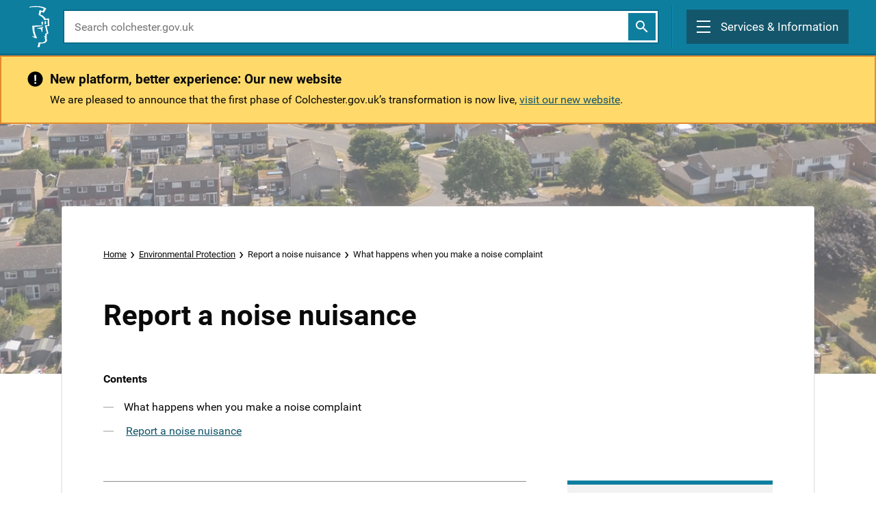

--- FILE ---
content_type: text/html; charset=utf-8
request_url: https://www.colchester.gov.uk/environmental-protection/report-a-noise-nuisance/?id=&page=what--happens--when--you--make--a--noise--complaint
body_size: 24910
content:



<!DOCTYPE html>
<html lang="en-US" data-lang="en-US" crm-lang="en-US" dir="ltr" crm-lcid="1033"
	same-site-mode="None">
<head>
		
		<meta charset="utf-8" /><meta name="viewport" content="width=device-width,&#32;initial-scale=1.0" /><meta http-equiv="X-UA-Compatible" content="IE=edge" />
		<script type="text/javascript" >
				
        </script>
	<title>
	
		Report a noise nuisance
		&nbsp;· Colchester City Council
</title>
		
		<script src="/_portal/7b138792-1090-45b6-9241-8f8d96d8c372/Resources/ResourceManager?lang=en-US"></script>
	
	<script type="text/javascript">
        // Refresh all powerBI Iframes on Login in one Iframe
        window.addEventListener('message', function (event) {
            if (event && event.data && event.data == 'refreshPowerBI') {
                $("iframe.powerbi").each(function () {
                    this.src = this.src;
                });
            }
        });

        // Fix for incorrect viewport width setting in IE 10 on Windows Phone 8.
        if (navigator.userAgent.match(/IEMobile\/10\.0/)) {
            var msViewportStyle = document.createElement("style");
            msViewportStyle.appendChild(document.createTextNode("@-ms-viewport{width:auto!important}"));
            document.getElementsByTagName("head")[0].appendChild(msViewportStyle);
        }
    </script>
		
	
		<script>
!function(f,b,e,v,n,t,s)
{if(f.fbq)return;n=f.fbq=function(){n.callMethod?
n.callMethod.apply(n,arguments):n.queue.push(arguments)};
if(!f._fbq)f._fbq=n;n.push=n;n.loaded=!0;n.version='2.0';
n.queue=[];t=b.createElement(e);t.async=!0;
t.src=v;s=b.getElementsByTagName(e)[0];
s.parentNode.insertBefore(t,s)}(window, document,'script',
'https://connect.facebook.net/en_US/fbevents.js');
fbq('init', '1588113332572020');
fbq('track', 'PageView');
</script>
<noscript></noscript><img height="1" width="1" style="display:none" src="https://www.facebook.com/tr?id=1588113332572020&amp;ev=PageView&amp;noscript=1">
<!-- End Meta Pixel Code -->

<link rel="dns-prefetch" href="https://cbc-live-dotgovresources.azurewebsites.net/">
<link rel="dns-prefetch" href="https://cbc-dev-dotgovresources.azurewebsites.net/">
<link rel="dns-prefetch" href="https://cbccrmdata.blob.core.windows.net/">

<meta name="google-site-verification" content="0_bh327yA-LdhKsagI50xdXAbbnuGF6jxnOrh4CsyTk">
<!-- Twitter Tags -->
<meta name="twitter:site" content="@yourcolchester"> 
<meta name="twitter:title" content="Colchester City Council"> 
<meta name="twitter:image" content="https://cbccrmdata.blob.core.windows.net/noteattachment/CBC-null-preview-image-cbc-sharing-image-min.jpg">
<meta name="twitter:image:width" content="512">
<meta name="twitter:image:height" content="512">
<meta name="twitter:card" content="summary_large_image">
          
<!-- Facebook Tags -->
<meta property="og:image" content="https://cbccrmdata.blob.core.windows.net/noteattachment/CBC-null-preview-image-cbc-sharing-image-min.jpg">
<meta property="og:image:width" content="512">
<meta property="og:image:height" content="512">
<meta property="og:title" content="Colchester City Council">

		<link href="/bootstrap.min.css?1561408399000" rel="stylesheet" />

		<link href="https://content.powerapps.com/resource/powerappsportal/dist/font-awesome.bundle-3d8a58a48f.css" onerror="javascript:&#32;var&#32;target&#32;=&#32;event.target;&#32;var&#32;link&#32;=&#32;document.createElement(&#39;link&#39;);&#32;link.crossOrigin&#32;=&#32;target.crossOrigin;&#32;link.href&#32;=&#32;&#39;/dist/font-awesome.bundle-3d8a58a48f.css&#39;;&#32;link.rel&#32;=&#32;&#39;stylesheet&#39;;&#32;target.insertAdjacentElement(&#39;afterend&#39;,link);" rel="stylesheet" />

				<link href="https://content.powerapps.com/resource/powerappsportal/dist/preform.bundle-c7915b3e06.css" onerror="javascript:&#32;var&#32;target&#32;=&#32;event.target;&#32;var&#32;link&#32;=&#32;document.createElement(&#39;link&#39;);&#32;link.crossOrigin&#32;=&#32;target.crossOrigin;&#32;link.href&#32;=&#32;&#39;/dist/preform.bundle-c7915b3e06.css&#39;;&#32;link.rel&#32;=&#32;&#39;stylesheet&#39;;&#32;target.insertAdjacentElement(&#39;afterend&#39;,link);" rel="stylesheet" />


		
			


		
		<link href="/cbc-forms.css?1561408600000" rel="stylesheet" />
<link href="/theme.css?1671036996000" rel="stylesheet" />

		
		
		
		
		
	
		
		<link href="https://content.powerapps.com/resource/powerappsportal/dist/pwa-style.bundle-55718a4c0d.css" onerror="javascript:&#32;var&#32;target&#32;=&#32;event.target;&#32;var&#32;link&#32;=&#32;document.createElement(&#39;link&#39;);&#32;link.crossOrigin&#32;=&#32;target.crossOrigin;&#32;link.href&#32;=&#32;&#39;/dist/pwa-style.bundle-55718a4c0d.css&#39;;&#32;link.rel&#32;=&#32;&#39;stylesheet&#39;;&#32;target.insertAdjacentElement(&#39;afterend&#39;,link);" rel="stylesheet" />

		</head>
<body data-sitemap-state="/environmental-protection/report-a-noise-nuisance/:/environmental-protection/:/"
	data-dateformat="dd/MM/yyyy"
	data-timeformat="h:mm tt"
	data-datetimeformat="dd/MM/yyyy h:mm tt"
	data-app-path="/"
	data-ckeditor-basepath="/js/BaseHtmlContentDesigner/Libs/msdyncrm_/libs/ckeditor/"
	data-case-deflection-url="/_services/search/7b138792-1090-45b6-9241-8f8d96d8c372">


	
		<link href="https://content.powerapps.com/resource/powerappsportal/dist/pcf-style.bundle-373a0f4982.css" onerror="javascript:&#32;var&#32;target&#32;=&#32;event.target;&#32;var&#32;link&#32;=&#32;document.createElement(&#39;link&#39;);&#32;link.crossOrigin&#32;=&#32;target.crossOrigin;&#32;link.href&#32;=&#32;&#39;/dist/pcf-style.bundle-373a0f4982.css&#39;;&#32;link.rel&#32;=&#32;&#39;stylesheet&#39;;&#32;target.insertAdjacentElement(&#39;afterend&#39;,link);" rel="stylesheet" />

			
	
		

	<div id="offlineNotificationBar" class="displayNone">
		<img alt="web" id="web" onerror="javascript:&#32;var&#32;target&#32;=&#32;event.target;&#32;var&#32;img&#32;=&#32;document.createElement(&#39;img&#39;);&#32;img.src&#32;=&#32;&#39;/css/images/web.png&#39;;&#32;img.alt&#32;=&#32;&#39;web&#39;;&#32;img.id&#32;=&#32;&#39;web&#39;&#32;;&#32;target.insertAdjacentElement(&#39;afterend&#39;,img);&#32;target.remove();" src="https://content.powerapps.com/resource/powerappsportal/img/web.png" />
		<div id="message">You&#8217;re offline. This is a read only version of the page.</div>
		<div id="close" onclick="this.parentElement.style.display='none';"><img alt="close" onerror="javascript:&#32;var&#32;target&#32;=&#32;event.target;&#32;var&#32;img&#32;=&#32;document.createElement(&#39;img&#39;);&#32;img.src&#32;=&#32;&#39;/css/images/close.png&#39;;&#32;img.alt&#32;=&#32;&#39;close&#39;;&#32;img.id&#32;=&#32;&#39;&#39;&#32;;&#32;target.insertAdjacentElement(&#39;afterend&#39;,img);&#32;target.remove();" src="https://content.powerapps.com/resource/powerappsportal/img/close.png" /></div>
	</div>

	

	<script type="text/javascript">
        window.DisableCkEditor = window.DisableCkEditor || {};
		DisableCkEditor.Value = 'False';
    </script>

	<script type="text/javascript">
        var enableOmniChannelWidgetWithSiteCopilot = 'False';
        if (enableOmniChannelWidgetWithSiteCopilot === "True" || enableOmniChannelWidgetWithSiteCopilot === "true") {
            const authUrl = window.location.origin + "/_services/auth/portalusertoken";
            const fetchWithRetries = async (url, options, retries) => {
                try {
                    const authResponse = await fetch(url, options);
                    const token = await authResponse.text();
                    sessionStorage['c2Token'] = token;
                } catch (err) {
                    if (retries === 1) throw err;
                    return await fetchWithRetries(url, options, retries - 1);
                }
            };
            fetchWithRetries(authUrl, { method: "POST" }, 4);
        }
    </script>

	<script type="text/javascript">
		var isPvaBotAuthenticated = sessionStorage['isPvaBotAuthenticated'];
		var isPortalUserLoggedIn = 'False';

        if ((isPvaBotAuthenticated != null || isPvaBotAuthenticated != undefined) && isPvaBotAuthenticated != isPortalUserLoggedIn) {
			sessionStorage['triggerPvaBotSignOut'] = true;
			sessionStorage.removeItem('c2Token');
            sessionStorage.removeItem('directLinetoken');
            sessionStorage.removeItem('conversation_Id');

			sessionStorage.removeItem('bot_c2Token');
			sessionStorage.removeItem('botdirectLinetoken');
            sessionStorage.removeItem('botconversation_Id');
		}
		sessionStorage['isPvaBotAuthenticated'] = isPortalUserLoggedIn;
    </script>

	<script type="text/javascript">
		window["CSPSettings"] = window["CSPSettings"] || {};
		window["CSPSettings"].nonce = '';
        window["FabricConfig"] = window["FabricConfig"] || {};
        window["FabricConfig"].mergeStyles = window["FabricConfig"].mergeStyles || {};
		window["FabricConfig"].mergeStyles.cspSettings = window["CSPSettings"];
        window["Microsoft"] = window["Microsoft"] || {};
		window["Microsoft"].Dynamic365 = {
			Portal: {
				
				User: {
					userName: '',
					firstName: '',
					lastName: '',
					email: '',
					contactId: '',
					userRoles: [],
				},
				
				version: '9.7.9.55',
				type: 'CustomerPortal',
				id: 'd40aeee5-a782-45ad-8f5a-540d634ba4ad', 
				geo: 'EUR', 
				tenant: 'daf70df5-6c4c-41cd-8dc3-738fa9579b30', 
				correlationId: 'e4fd95b2-478b-4dbd-b6ae-777702f2b68c',
                orgEnvironmentId: 'efbd3f6a-b35b-4c29-95dd-3ec5131e4974',
                orgId: '9784c9c2-bd8f-4588-922b-b727d4a027b1',
                portalProductionOrTrialType: 'Production',
                isTelemetryEnabled: 'True',
                InstrumentationSettings: {
                    instrumentationKey: '197418c5cb8c4426b201f9db2e87b914-87887378-2790-49b0-9295-51f43b6204b1-7172',
                    collectorEndpoint: 'https://eu-mobile.events.data.microsoft.com/OneCollector/1.0/'
                },
                timerProfileForBatching: 'NEAR_REAL_TIME',
                activeLanguages: ["en-US"],
                isClientApiEnabled: 'True'
            }
        };

		window["Microsoft"].Dynamic365.Portal.onPagesClientApiReady = (callback) => {
			return new Promise((resolve, reject) => {
				let isComplete = false;
				let timeoutId;
				const timeoutInterval = 10000;
		
				function handleReady() {
					if (!isComplete && window.$pages) {
						isComplete = true;
						clearTimeout(timeoutId);
						try {
							if (typeof callback === "function") {
								callback(window.$pages);
							}
						} catch (e) {
							console.error("onPagesClientApiReady callback error:", e);
						}
						resolve(window.$pages); // should we reject if callback throws an error
					}
				}
		
				if (window.$pages) {
					handleReady();
					return;
				}
		
				function sdkListener() {
					handleReady();
					window.removeEventListener('pagesSDKInitialized', sdkListener);
				}
		
				window.addEventListener('pagesSDKInitialized', sdkListener);
		
				timeoutId = setTimeout(() => {
					if (!isComplete) {
						window.removeEventListener('pagesSDKInitialized', sdkListener);
						if (window.$pages) {
							handleReady();
						} else {
							isComplete = true;
							reject(new Error('window.$pages not available.'));
						}
					}
				}, timeoutInterval);
			});
		};

        // Mark request not cacheable if Dynamics365PortalAnalytics cookie is being refreshed by the server or if the cookie in request header is invalid
		

        // For client side telemetry intializing Dynamics365PortalAnalytics cookie object
		
        window["Microsoft"].Dynamic365.Portal.dynamics365PortalAnalytics = 'eWTPVSU-p5q7IutKOs39h1zxjbSjlATnIbDT8C2klEX3FOYhn9XSpmz0qZ7EfrGJwpyJy7wEveoTcTQuwqT9uxpVy_GA5az9_61UYAdT8_yJ_TS5UEDx-h8C1YzlmtrXturH1QSbINgeLCHMkQAngw2'; // CodeQL [SM00430] False Positive: only alphanumeric chars allowed, for non-alphanumeric char it will return INVALID_CHARACTERS_IN_COOKIE 
		

	</script>
	
	<script type="text/javascript">

		
    </script>

	
		







<style>
/**.ab-signin-up *,
#cbc-profile-action ul,
#cbc-profile-action p{
   display: none !important;
}**/

/* most popular articles, hide image */

.list-group .recent-articles .img-wrap {
  display: none;
}

</style>

<div class="hidden cbc-test-div  "></div>








  


<div id="myips" style="display:none" data-devip="185.25.58.204,109.169.6.135,86.14.185.51,88.105.191.20,92.24.233.31,88.105.178.242,85.211.140.135"></div>
<div id="cbcontent" style="display:none" data-confilter=""></div>
<div id="cbcsubject" style ="display:none" data-cbcsubjectfilter=""></div>
<div id="mainsubject" style ="display:none" data-mainsubject="no banner"></div>
<div id="hide-kb"  style="display" data-specifickb=""></div>
<noscript><iframe src="https://www.googletagmanager.com/ns.html?id=GTM-MH3S69H"
height="0" width="0" style="display:none;visibility:hidden"></iframe></noscript>
<script>
 document.addEventListener("DOMContentLoaded", function() {
 //https://api.ipstack.com/check?access_key = fc5f05d0284903f092b440575839a009 & callback =
    jQuery.getJSON('', function(data) {
     //var ips =$("#myips").data("devip");
     var iparray = ips.split(",");
     var content = $("#cbcontent").data("confilter");
     var contentarray = content.split(",");
     var cbcar =$( "#cbc-ar" ).hasClass( "arnum" );
     var cbcsubjectfilter =$("#cbcsubject").data("cbcsubjectfilter");
     var subjectarray = cbcsubjectfilter.split(",");
     //kb cat details
     var cbccat =$("#cbcipcat").data("cbcipcat");
     var hidekb = $("#hide-kb").data("specifickb");
     //console.log(hidekb);
    //console.log(JSON.stringify(data, null, 2));
     if(iparray !=""){
     //console.log(data.ip);
     if(iparray.indexOf(data.ip) == -1){
         if(cbcar){
           var cbcarnum =$("#cbc-ar").data("cbc-arnum");
           var gq = getquerry()["id"];
            console.log(gq);
            console.log(contentarray.indexOf(cbcarnum));
            for(var i=0; i< contentarray.length; i++){
             if(contentarray[i] == gq){
               window.location.href = 'http://www.colchester.gov.uk/splash';
             }
            }
         }
         else if(subjectarray=="" && contentarray =="" ){
           //console.log(subjectarray==""); 
           window.location.href = 'http://www.colchester.gov.uk/splash';
         }
         //content loop
         for(var i=0; i< contentarray.length; i++){
           if(contentarray[i] == window.location.pathname){
             //console.log("pathname");
            window.location.href = 'http://www.colchester.gov.uk/splash';
           }
          }
          //subject loop
          for(var i=0; i< subjectarray.length; i++){
           if(subjectarray[i] == $("#mainsubject").data("mainsubject") || subjectarray[i] == cbccat || subjectarray[i] == hidekb ){
            console.log("subject");
             window.location.href = 'http://www.colchester.gov.uk/splash';
           }
          } 
        }
     }
        
    });
  });
  
    function getquerry() {
      var vars = [],
          hash;
      var hashes = window.location.href.slice(window.location.href.indexOf('?') + 1).split('&');
      for (var i = 0; i < hashes.length; i++) {
          hash = hashes[i].split('=');
          vars.push(hash[0]);
          vars[hash[0]] = hash[1];
      }
      return vars;
  }
  
</script>













<script>
document.body.classList.add('');
 <!--document.getElementsByClassName('skyline-animation')[0].classList.add('animate-in');-->
</script>







   


<style>

#page {
    margin-top: 81px !important;
}

@media (min-width: 800px) {
    #page.page-home {
        margin-top: 126px!important;
    }
}


   
        
        

        
     

</style>

<!-- Start of ChatBot (www.chatbot.com) code -->
<script type="text/javascript">
   window.__be = window.__be || {};
window.__be.id = "5f5a0e10a67b6c000744c6e4";
(function () {
  const pages = [
    "https://www.colchester.gov.uk/recycling-and-rubbish-new/",
    "https://www.colchester.gov.uk/waste-and-recycling-spa/?action=Report",
    "https://www.colchester.gov.uk/waste-and-recycling-spa/?action=Check",
    "https://www.colchester.gov.uk/waste-and-recycling-spa/?action=Pay",
    "https://www.colchester.gov.uk/waste-and-recycling-spa/?action=Order",
    "https://www.colchester.gov.uk/waste-and-recycling-spa/?action=Book",
    "https://www.colchester.gov.uk/info/category/?id=recycling-rubbish",
    "https://www.colchester.gov.uk/info/category/?id=new-rubbish-collections",
    "https://www.colchester.gov.uk/info/cbc-article/?catid=new-rubbish-collections&id=KA-02415",
    "https://www.colchester.gov.uk/info/cbc-article/?catid=new-rubbish-collections&id=KA-01022",
    "https://www.colchester.gov.uk/info/cbc-article/?catid=new-rubbish-collections&id=KA-01024",
    "https://www.colchester.gov.uk/info/cbc-article/?catid=new-rubbish-collections&id=KA-01027",
    "https://www.colchester.gov.uk/info/cbc-article/?catid=new-rubbish-collections&id=KA-01028",
    "https://www.colchester.gov.uk/info/cbc-article/?catid=new-rubbish-collections&id=KA-01039",
    "https://www.colchester.gov.uk/info/cbc-article/?catid=new-rubbish-collections&id=KA-01083",
    "https://www.colchester.gov.uk/info/cbc-article/?catid=new-rubbish-collections&id=KA-01040",
    "https://www.colchester.gov.uk/info/cbc-article/?catid=new-rubbish-collections&id=KA-01074",
    "https://www.colchester.gov.uk/info/cbc-article/?catid=new-rubbish-collections&id=KA-03021",
    "https://www.colchester.gov.uk/info/category/?id=putting-your-rubbish-out",
    "https://www.colchester.gov.uk/info/cbc-article/?catid=putting-your-rubbish-out&id=KA-02545",
    "https://www.colchester.gov.uk/info/cbc-article/?catid=putting-your-rubbish-out&id=KA-01069",
    "https://www.colchester.gov.uk/info/cbc-article/?catid=putting-your-rubbish-out&id=KA-01029",
    "https://www.colchester.gov.uk/info/cbc-article/?catid=putting-your-rubbish-out&id=KA-01046",
    "https://www.colchester.gov.uk/info/cbc-article/?catid=putting-your-rubbish-out&id=KA-01068",
    "https://www.colchester.gov.uk/info/cbc-article/?catid=putting-your-rubbish-out&id=KA-01242",
    "https://www.colchester.gov.uk/info/cbc-article/?catid=putting-your-rubbish-out&id=KA-01084",
    "https://www.colchester.gov.uk/info/cbc-article/?catid=putting-your-rubbish-out&id=KA-01031",
    "https://www.colchester.gov.uk/info/cbc-article/?catid=putting-your-rubbish-out&id=KA-01072",
    "https://www.colchester.gov.uk/info/cbc-article/?catid=putting-your-rubbish-out&id=KA-01032",
    "https://www.colchester.gov.uk/info/cbc-article/?catid=putting-your-rubbish-out&id=KA-01048",
    "https://www.colchester.gov.uk/info/cbc-article/?catid=putting-your-rubbish-out&id=KA-01418",
    "https://www.colchester.gov.uk/info/category/?id=recycling-centres",
    "https://www.colchester.gov.uk/info/cbc-article/?catid=recycling-centres&id=KA-01075",
    "https://www.colchester.gov.uk/info/cbc-article/?catid=recycling-centres&id=KA-01079",
    "https://www.colchester.gov.uk/info/cbc-article/?catid=recycling-centres&id=KA-01080",
    "https://www.colchester.gov.uk/info/category/?id=help-with-collections",
    "https://www.colchester.gov.uk/info/cbc-article/?catid=help-with-collections&id=KA-01066",
    "https://www.colchester.gov.uk/info/cbc-article/?catid=help-with-collections&id=KA-01081",
    "https://www.colchester.gov.uk/info/cbc-article/?catid=help-with-collections&id=KA-01082",
    "https://www.colchester.gov.uk/info/category/?id=special-collections",
    "https://www.colchester.gov.uk/info/cbc-article/?catid=special-collections&id=KA-03195",
    "https://www.colchester.gov.uk/info/cbc-article/?catid=special-collections&id=KA-01012",
    "https://www.colchester.gov.uk/info/cbc-article/?catid=special-collections&id=KA-01035",
    "https://www.colchester.gov.uk/info/cbc-article/?catid=special-collections&id=KA-01071",
    "https://www.colchester.gov.uk/info/category/?id=events-projects",
    "https://www.colchester.gov.uk/info/cbc-article/?catid=events-projects&id=KA-02526",
    "https://www.colchester.gov.uk/info/cbc-article/?catid=events-projects&id=KA-02829",
    "https://www.colchester.gov.uk/info/cbc-article/?catid=events-projects&id=KA-01077",
    "https://www.colchester.gov.uk/info/cbc-article/?catid=events-projects&id=KA-01076",
  ];

  if (pages.indexOf(window.location.href) === -1) return;

  var be = document.createElement("script");
  be.type = "text/javascript";
  be.async = true;
  be.src =
    ("https:" == document.location.protocol ? "https://" : "http://") +
    "cdn.chatbot.com/widget/plugin.js";
  var s = document.getElementsByTagName("script")[0];
  s.parentNode.insertBefore(be, s);
})();

</script>
<!-- End of ChatBot code -->






<header class="new-template-updated" >
  <nav class="new-header 
     
        
        

        
     
    " id="header">
    <div class="overlay" id="overlay"></div>

    <header class="header">
      <div class="header-container">

        
            <a class="header-logo" role="link" href="/" >
              <img
                src="https://cbc-live-dotgovresources.azurewebsites.net/assets/images/logo.svg"
                alt="colchester.gov.uk logo"
                class="header-logo-icon"
              />
              <div style="opacity: 0; margin: 10px !important;" class="header-logo-seperator"></div>
              <div class="header-logo-text">
                Colchester
                <div>City Council</div>
              </div>
            </a>

            <style>
            @media (min-width: 800px) {
                .new-header.homepage .header-logo-text {
                    font-size: 24px !important;
                    line-height: 28px !important;
                }
                @media (min-width: 800px) {
                    .new-header .header-logo-icon {
                        width: 32px !important;
                    }
            </style>


            <div class="header-search-container">
               <div class="header-search-open" id="header_search_open" role="button" aria-label="show search">
                    <i class="icon-search header-search-open-icon" style="color: #fff !important;"></i>
                </div>

                <div class="header-search">
                  <form role="search" method="GET" action="/search/">
                    <input
                      name="q"
                      type="text"
                      class="header-search-input"
                      placeholder="Search colchester.gov.uk"
                      aria-label="search colchester.gov.uk"
                    />
                    <button type="submit" class="header-search-button" aria-label="submit">
                        <i class="icon-search homepage-search-icon" ></i>
                    </button>
                  </form>
                </div>

            </div>
      



        <div class="header-menu" id="menu-button" role="button" aria-expanded="false" aria-controls="menu" tabindex="0" aria-label="Main menu">
          <div class="header-menu-burger" >
            <div></div>
            <div></div>
            <div></div>
          </div>
          <div class="header-menu-text">Services & Information</div>
        </div>
      </div>



    </header>

    <div class="menu" id="menu" style="position: fixed;">
      <div class="menu-mobile">
        <div class="menu-mobile-search">
           <form role="search" method="GET" action="/search/">
              <input
                name="q"
                type="text"
                class="menu-mobile-search-input"
                placeholder="Search colchester.gov.uk"
                aria-label="search colchester.gov.uk"
              />
              <button class="menu-mobile-search-button" aria-label="submit">
                <i class="icon-search homepage-search-icon"></i>
              </button>
            </form>
        </div>

        <ul class="menu-mobile-list">
          <li>  
            <div class="menu-mobile-icon-container">
                <span class="menu-mobile-icon">
                    <i class="fa fa-arrow-down" aria-hidden="true"></i>
                </span>
            </div>
            <a href="/council-services">View all our services by A-Z</a>
           </li>
          <li>
            <div class="menu-mobile-icon-container">
                <span class="menu-mobile-icon">
                    <i class="fa fa-arrow-down" aria-hidden="true"></i>
                </span>
            </div>
            <a href="/business">Business</a>
          </li>
          <li>
            <div class="menu-mobile-icon-container">
                <span class="menu-mobile-icon">
                    <i class="fa fa-arrow-down" aria-hidden="true"></i>
                </span>
            </div>
            <a href="/our-council">Your Council</a>
          </li>
          <li>
            <div class="menu-mobile-icon-container">
                <span class="menu-mobile-icon">
                    <i class="fa fa-arrow-down" aria-hidden="true"></i>
                </span>
            </div>
            <a href="/latest-news/">Latest News</a>
          </li>

          
            

                <li>
                    <div class="menu-mobile-icon-container menu-mobile-icon-container-user">
                        <span class="menu-mobile-icon">
                            <svg width="20px" height="20px" viewBox="0 0 19 19" version="1.1" xmlns:xlink="http://www.w3.org/1999/xlink" xmlns="http://www.w3.org/2000/svg">
                              <g id="Group-9" transform="translate(0.1000977 0.09997559)">
                                <g id="Group-10">
                                  <path d="M18 9.02201C18 4.0489 13.9511 0 9.02201 0C4.0489 0 0 4.0489 0 9.02201C0 13.9511 4.0489 18 9.02201 18C13.9511 18 18 13.9511 18 9.02201ZM9.02201 9.50611C12.0147 9.50611 14.4792 11.8386 14.7433 14.7873C16.2396 13.291 17.1638 11.2665 17.1638 9.02201C17.1638 4.489 13.511 0.836186 9.02201 0.836186C4.489 0.836186 0.836186 4.489 0.836186 9.02201C0.836186 11.2665 1.76039 13.291 3.25672 14.7873C3.52078 11.8386 5.98533 9.50611 9.02201 9.50611ZM9.02201 10.3423C11.8386 10.3423 14.0391 12.6748 13.9071 15.4914C12.5428 16.5477 10.8264 17.1638 9.02201 17.1638C7.17359 17.1638 5.45721 16.5477 4.09291 15.4914C3.96088 12.6748 6.16137 10.3423 9.02201 10.3423Z" id="Shape" fill="#FFFFFF" fill-rule="evenodd" stroke="#FFFFFF" stroke-width="0.2" />
                                  <path d="M6.63158 3.31579C6.63158 1.46842 5.12654 0 3.33931 0C1.50504 0 0 1.46842 0 3.31579C0 5.11579 1.50504 6.63158 3.33931 6.63158C5.12654 6.63158 6.63158 5.11579 6.63158 3.31579ZM0.893617 3.31579C0.893617 1.94211 1.97536 0.9 3.33931 0.9C4.65622 0.9 5.73796 1.94211 5.73796 3.31579C5.73796 4.64211 4.65622 5.73158 3.33931 5.73158C1.97536 5.73158 0.893617 4.64211 0.893617 3.31579Z" transform="translate(5.68421 1.894737)" id="Shape" fill="#FFFFFF" fill-rule="evenodd" stroke="#FFFFFF" stroke-width="0.2" />
                                </g>
                              </g>
                            </svg>
                        </span>
                    </div>
                    <a href="/service-signin/">Sign in / Register</a>
                </li>

            
          
          
        </ul>
      </div>

      <div class="menu-desktop">
        <div class="menu-desktop-links">
          <div class="menu-desktop-links-left">
            <h2 class="menu-desktop-links-header">Services</h2>
            <ul class="menu-desktop-links-list">

              <li>
                <div class="menu-desktop-icon-container">
                    <span class="menu-desktop-icon">
                        <i class="fa fa-arrow-down" aria-hidden="true"></i>
                    </span>
                </div>
                <a href="/planning/">Planning</a> | <a href="/building-control">Building control</a> | <a href="/local-land-charges">Local land charges</a>
              </li>
              <li>
                <div class="menu-desktop-icon-container">
                    <span class="menu-desktop-icon">
                        <i class="fa fa-arrow-down" aria-hidden="true"></i>
                    </span>
                </div>
                <a href="/recycling-and-rubbish">Recycling and rubbish</a>
              </li>
              <li>
                <div class="menu-desktop-icon-container">
                    <span class="menu-desktop-icon">
                        <i class="fa fa-arrow-down" aria-hidden="true"></i>
                    </span>
                </div>
                <a href="/sustainability/what-you-can-do/?id=&page=rubbish--and--recycling--in--colchester#rubbish--and--recycling--in--colchester">Climate change and sustainability</a>
              </li>
              <li>
              <li>
                <div class="menu-desktop-icon-container">
                    <span class="menu-desktop-icon">
                        <i class="fa fa-arrow-down" aria-hidden="true"></i>
                    </span>
                </div>
                <a href="/council-tax">Council Tax</a>
              </li>
              <li>
                <div class="menu-desktop-icon-container">
                    <span class="menu-desktop-icon">
                        <i class="fa fa-arrow-down" aria-hidden="true"></i>
                    </span>
                </div>
                <a href="/housing-benefit-and-lcts/">Benefits and support</a>
              </li>
              <li>
                <div class="menu-desktop-icon-container">
                    <span class="menu-desktop-icon">
                        <i class="fa fa-arrow-down" aria-hidden="true"></i>
                    </span>
                </div>
                <a href="/make-a-payment/">Make a payment</a>
              </li>
                <li>
                <div class="menu-desktop-icon-container">
                    <span class="menu-desktop-icon">
                        <i class="fa fa-arrow-down" aria-hidden="true"></i>
                    </span>
                </div>
                <a href="/elections/">Elections</a>
              </li>
              <li>
                <div class="menu-desktop-icon-container">
                    <span class="menu-desktop-icon">
                        <i class="fa fa-arrow-down" aria-hidden="true"></i>
                    </span>
                </div>
                <a href="/housing">Housing</a>
              </li>
              <li>
                <div class="menu-desktop-icon-container">
                    <span class="menu-desktop-icon">
                        <i class="fa fa-arrow-down" aria-hidden="true"></i>
                    </span>
                </div>
                <a href="/our-community">Your local community</a>
              </li>
              <li>
                <div class="menu-desktop-icon-container">
                    <span class="menu-desktop-icon">
                        <i class="fa fa-arrow-down" aria-hidden="true"></i>
                    </span>
                </div>
                <a href="/parking-and-travel">Parking and travel</a>
              </li>
              <li>
                <div class="menu-desktop-icon-container">
                    <span class="menu-desktop-icon">
                        <i class="fa fa-arrow-down" aria-hidden="true"></i>
                    </span>
                </div>
                <a href="/environmental-protection/">Environmental Protection</a>
              </li>
              <li>
                <div class="menu-desktop-icon-container">
                    <span class="menu-desktop-icon">
                        <i class="fa fa-arrow-down" aria-hidden="true"></i>
                    </span>
                </div>
                <a href="https://www.visitcolchester.com">Leisure, events and museums</a>
              </li>
            </ul>
          </div>

          <div class="menu-desktop-links-right">
            <h2 class="menu-desktop-links-header">Information</h2>
            <ul class="menu-desktop-links-list">
              <li>
                <div class="menu-desktop-icon-container">
                    <span class="menu-desktop-icon">
                        <i class="fa fa-arrow-down" aria-hidden="true"></i>
                    </span>
                </div>
                <a href="/business">Business</a>
              </li>
              <li>
                <div class="menu-desktop-icon-container">
                    <span class="menu-desktop-icon">
                        <i class="fa fa-arrow-down" aria-hidden="true"></i>
                    </span>
                </div>
                <a href="/our-council">Your Council</a>
              </li>
                <li>
                <div class="menu-desktop-icon-container">
                    <span class="menu-desktop-icon">
                        <i class="fa fa-arrow-down" aria-hidden="true"></i>
                    </span>
                </div>
                <a href="/gethelp/report-online/">Report online</a>
              </li>
              <li>
                <div class="menu-desktop-icon-container">
                    <span class="menu-desktop-icon">
                        <i class="fa fa-arrow-down" aria-hidden="true"></i>
                    </span>
                </div>
                <a href="/gethelp/apply-online/">Apply online</a>
              </li>
              <li>
                <div class="menu-desktop-icon-container">
                    <span class="menu-desktop-icon">
                        <i class="fa fa-arrow-down" aria-hidden="true"></i>
                    </span>
                </div>
                <a href="/latest-news/">Latest news</a>
              </li>
            </ul>

            <h2 class="menu-desktop-links-header">Your account</h2>
            <ul class="menu-desktop-links-list">

            
                

                    <li>
                        <div class="menu-desktop-icon-container">
                    <span class="menu-desktop-icon">
                                <i class="fa fa-arrow-down" aria-hidden="true"></i>
                            </span>
                        </div>
                        <a href="/service-signin/">Sign In</a>
                    </li>
                    <li>
                        <div class="menu-desktop-icon-container">
                    <span class="menu-desktop-icon">
                                <i class="fa fa-arrow-down" aria-hidden="true"></i>
                            </span>
                        </div>
                        <a href="/service-signin/">Register</a>
                    </li>

                
            

            </ul>
          </div>
        </div>
        <div class="menu-desktop-bottom">
          <img
            src="https://cbc-live-dotgovresources.azurewebsites.net/assets/images/logo.svg"
            alt=""
            class="menu-desktop-bottom-icon"
          />
          <div class="menu-desktop-bottom-seperator"></div>

          <div class="menu-desktop-bottom-text">
            <div>Can't find the service you are looking for?</div>
            <a href="/council-services">View all our services by A-Z</a>
          </div>
        </div>

        <div class="menu-desktop-close" id="desktop-menu-button" role="button" tabindex="0" aria-label="Close menu"></div>

      </div>
    </div>
  </nav>
</header>

<div id="page" class="small-12 large-12 columns 

 
        
        

        
     

">




<!-- pages without the banner -->


  

       
     
     
        
           
        <div class="new-template-updated">
    <div class="notice-homepage" role="region" aria-label="Important notice" style="background:#ffcc33ba;">
        <div class="notice-homepage-container">
           
            <div class="notice-homepage-icon">
                <span>
                    <svg width="23px" height="24px" viewBox="0 0 23 24" version="1.1" xmlns:xlink="http://www.w3.org/1999/xlink" xmlns="http://www.w3.org/2000/svg">
                     
                        <g id="Icon-/-Important-/-Grey-1200" transform="translate(0.5 0.5)">
                            <path d="M11 22C17.0751 22 22 17.0751 22 11C22 4.92487 17.0751 0 11 0C4.92487 0 0 4.92487 0 11C0 17.0751 4.92487 22 11 22Z" transform="translate(0 1)" id="Oval" fill="inherit" stroke="none"></path>
                            <g id="!" fill="#FFFFFF">
                                <path d="M12.1118 14.9697L10.0024 14.9697L9.70361 6.10156L12.4106 6.10156L12.1118 14.9697ZM11.0571 16.3584Q11.6987 16.3584 12.0898 16.7363Q12.481 17.1143 12.481 17.7031Q12.481 18.2832 12.0898 18.6611Q11.6987 19.0391 11.0571 19.0391Q10.4243 19.0391 10.0332 18.6611Q9.64209 18.2832 9.64209 17.7031Q9.64209 17.123 10.0332 16.7407Q10.4243 16.3584 11.0571 16.3584Z"></path>
                            </g>
                        </g>
                    </svg>
                </span>
            </div>
            <div class="notice-homepage-content">            
                  <h2 id="title-container" class="notice-homepage-heading"></h2>

<p id="message-container"></p>

<script>
document.addEventListener('DOMContentLoaded', function() { 

    // Edit startDate and expirationDate times that maintenance message needs to be displayed
    var startDate = new Date('December 01, 2025 07:00:00'); // Start date/time
    var expirationDate = new Date('January 31, 2026 17:00:00'); // End date/time
    
    var currentDate = new Date();
    var messageContainer = document.getElementById('message-container');
    var titleContainer = document.getElementById('title-container');

    if (currentDate > startDate && currentDate < expirationDate) {
        // Maintenance message
        titleContainer.innerHTML = 'New platform, better experience: Our new website';
        messageContainer.innerHTML = 'We are pleased to announce that the first phase of Colchester.gov.uk’s transformation is now live, <a href="https://www.new.colchester.gov.uk/" target="_blank">visit our new website</a>.';

        // Regular message  = 'Some of our systems will be unavailable on Saturday 12 July due to scheduled maintenance. Services including our online map facility, Environmental Protection, Licensing, Food Safety and Hygiene, Food Business, Private Housing, Disabled Facilities Grants, and Health and Safety may be impacted during this period. We appreciate your patience during this time and apologise for any inconvenience.';
    } else {
        // Default message
        titleContainer.innerHTML = 'Cost of living support';
        messageContainer.innerHTML = 'Colchester City Council is providing <a href="https://www.colchester.gov.uk/cost-of-living-support/">support for residents</a> facing the cost of living crisis.';
    }
});


</script>                             
                            
             </div>
            </div>  
        </div>
    </div>         
          
            
            
        
    

















     

    
    

     
    

    
    


    
        
            
            
                
            
        
    











<div id="cbc-page-wrap" class="colch-series-page-template" data-page-url="/environmental-protection/report-a-noise-nuisance/">



	

	<!-- add anti-forgery token-->
	<div id="antiforgerytoken" data-url="/_layout/tokenhtml"></div>

	
			<!-- Client Telemetry init if telemetry enabled-->
			<script onerror="javascript:&#32;var&#32;target&#32;=&#32;event.target;&#32;var&#32;script&#32;=&#32;document.createElement(&#39;script&#39;);&#32;script.crossOrigin&#32;=&#32;target.crossOrigin;&#32;script.src&#32;=&#32;&#39;/dist/client-telemetry.bundle-f9f45b65a6.js&#39;;&#32;script.type&#32;=&#32;&#39;text/javascript&#39;;&#32;target.insertAdjacentElement(&#39;afterend&#39;,script);" src="https://content.powerapps.com/resource/powerappsportal/dist/client-telemetry.bundle-f9f45b65a6.js" type="text/javascript"></script>

		
	
		<!-- Client Telemetry Wrapper init -->
		<script onerror="javascript:&#32;var&#32;target&#32;=&#32;event.target;&#32;var&#32;script&#32;=&#32;document.createElement(&#39;script&#39;);&#32;script.crossOrigin&#32;=&#32;target.crossOrigin;&#32;script.src&#32;=&#32;&#39;/dist/client-telemetry-wrapper.bundle-633e70f51b.js&#39;;&#32;script.type&#32;=&#32;&#39;text/javascript&#39;;&#32;target.insertAdjacentElement(&#39;afterend&#39;,script);" src="https://content.powerapps.com/resource/powerappsportal/dist/client-telemetry-wrapper.bundle-633e70f51b.js" type="text/javascript"></script>

		<script>
			window.clientLogWrapper = new ClientLogWrapper();
		</script>
		<script onerror="javascript:&#32;var&#32;target&#32;=&#32;event.target;&#32;var&#32;script&#32;=&#32;document.createElement(&#39;script&#39;);&#32;script.crossOrigin&#32;=&#32;target.crossOrigin;&#32;script.src&#32;=&#32;&#39;/dist/preform.moment_2_29_4.bundle-4fdd3f639b.js&#39;;&#32;script.type&#32;=&#32;&#39;text/javascript&#39;;&#32;target.insertAdjacentElement(&#39;afterend&#39;,script);" src="https://content.powerapps.com/resource/powerappsportal/dist/preform.moment_2_29_4.bundle-4fdd3f639b.js" type="text/javascript"></script>

		

		<script onerror="javascript:&#32;var&#32;target&#32;=&#32;event.target;&#32;var&#32;script&#32;=&#32;document.createElement(&#39;script&#39;);&#32;script.crossOrigin&#32;=&#32;target.crossOrigin;&#32;script.src&#32;=&#32;&#39;/dist/pcf-dependency.bundle-805a1661b7.js&#39;;&#32;script.type&#32;=&#32;&#39;text/javascript&#39;;&#32;target.insertAdjacentElement(&#39;afterend&#39;,script);" src="https://content.powerapps.com/resource/powerappsportal/dist/pcf-dependency.bundle-805a1661b7.js" type="text/javascript"></script>

							   <script onerror="javascript:&#32;var&#32;target&#32;=&#32;event.target;&#32;var&#32;script&#32;=&#32;document.createElement(&#39;script&#39;);&#32;script.crossOrigin&#32;=&#32;target.crossOrigin;&#32;script.src&#32;=&#32;&#39;/dist/pcf.bundle-b48d7dca38.js&#39;;&#32;script.type&#32;=&#32;&#39;text/javascript&#39;;&#32;target.insertAdjacentElement(&#39;afterend&#39;,script);" src="https://content.powerapps.com/resource/powerappsportal/dist/pcf.bundle-b48d7dca38.js" type="text/javascript"></script>

							   <script onerror="javascript:&#32;var&#32;target&#32;=&#32;event.target;&#32;var&#32;script&#32;=&#32;document.createElement(&#39;script&#39;);&#32;script.crossOrigin&#32;=&#32;target.crossOrigin;&#32;script.src&#32;=&#32;&#39;/dist/pcf-extended.bundle-b0e01b5622.js&#39;;&#32;script.type&#32;=&#32;&#39;text/javascript&#39;;&#32;target.insertAdjacentElement(&#39;afterend&#39;,script);" src="https://content.powerapps.com/resource/powerappsportal/dist/pcf-extended.bundle-b0e01b5622.js" type="text/javascript"></script>

						
	<div class="new-template-updated 
     



    
">

     




    

    

    <div class="banner-generic" style="background-image: url('https://cbccrmdata.blob.core.windows.net/noteattachment/CBC-null-ep-noise-ep-noise.jpg')">
  <div class="new-template" style="background-color: rgba(245, 246, 251, .4); width: 100%; height: 100%;">
  
  </div>
</div>



    <div class="page-container">
        <main>

             
  

 
  

  

 







    
    
    


    
        
        
            
            

            


 
          
          





            <div class="page">
                

 


 



    

    

    

        

            

                
            

            

            
                
            

        
    

            
                
            
    

            
                
            
    

            
                
            
    

            
                
            
    

            
                
            
    

            
                
            
    

            
                
            
    

            
                
            
    

            
                
            
    







<nav aria-label="Breadcrumb" class="page-breadcrumb">
    
        

        
        

        

            <a class="page-breadcrumb-block" href="/">
                <span>Home</span>
            </a>

        

    
        

        
        

        

            <a 
            class="
                page-breadcrumb-block
                
            " 
                 href="/environmental-protection" 

                 
            >
                <span>Environmental Protection</span>
            </a>

            

        

    
        

        
        

        

            <a 
            class="
                page-breadcrumb-block
                 disabled 
            " 
                

                    
            >
                <span>Report a noise nuisance</span>
            </a>

            

        

    

    

    
        <a class="page-breadcrumb-block disabled" aria-current="page">
            <span>What happens when you make a noise complaint</span>
        </a>
    
</nav>

                <div class="page-row">
                    <div class="page-content">
                        <h1 class="heading-xl-grey1200"><strong>Report a noise nuisance</strong></h1>

<div class="list-content-links">
    <p class="list-content-links-title" id="series-contents-title"><strong>Contents</strong></p>     
        
    <ul role="navigation" aria-labelledby="series-contents-title">
        
            

            

                  
                
              
            

            <li  aria-current >

                
                    What happens when you make a noise complaint
                
            </li>
        
            

            

            
                
            

            <li >

                
                    <a href="https://www.colchester.gov.uk/noise-nuisance/">Report a noise nuisance</a>
                
            </li>
        
    </ul>
</div>

                    </div>

                    <div class="page-sidebar"></div>
                </div>

                <div class="page-row">

                      <div class="page-content">
  <hr class="page-hr">

    <div style="position: relative">
        <span id="Report--a--noise--nuisance" class="page-offsetID"></span>
    </div>

    <h2 class="heading-l-grey1200">What happens when you make a noise complaint</h2>
     
    <div class="article-content">
        <div class="editable-content">
            <h4><strong>You must read all of the process information before reporting a noise nuisance using the button at the bottom of the page.</strong></h4>
<p>All noise complaints are dealt with confidentially.<br>
<br>
We will not disclose your details to anyone, but we will need to know your name and address to use as evidence in your complaint. This is because we need to show that the complaint came from a real person.<br>
<br>
Most noise complaints can be dealt with without the need to go to court, but if this should be the case, we may also ask you to appear as a witness in the court proceedings.
</p><h2>Our investigation procedure</h2>
Once you have made a complaint, an Environmental Protection Officer will contact you to discuss your problem.<br>
<br>
The officer will initially send an informal letter to the person responsible for the alleged noise to tell them that a complaint has been made. The officer may ask you to complete diary record sheets over or make recordings on our noise app over 28 days to allow them to assess the situation.<br>
<br>
Diary sheets or recordings are an important source of evidence. They enable the officer to establish some basic facts about the noise, for example, how often and when it happens, and how it affects you. They will also be used to determine whether the issue you are experiencing can be classed as a <a href="https://www.gov.uk/guidance/statutory-nuisances-how-councils-deal-with-complaints">statutory noise nuisance</a> in law.<br>
<br>
Once the diary sheets and/or recordings have been completed and reviewed by the officer, they will decide what steps to take next. This can include sending a more formal letter to the person responsible and installing noise recording equipment.<br>
<br>
If the diary sheets and/or recordings are not completed and returned to your officer within the agreed time, no further action will be taken, and the case will be closed. Your officer will keep you updated on the progress of your case.
<h2>What happens after a noise complaint investigation</h2>

<h3>If the noise <strong>is not</strong> a statutory nuisance</h3>
We will investigate your case thoroughly. If no noise nuisance can be determined, your complaint will be closed and your officer will contact you to tell you about their decision. We will also advise you on alternative courses of action that you may wish to take.

<h3>If the noise <strong>is&nbsp;</strong>a statutory nuisance</h3>
If the officer decides that the noise is a statutory nuisance, those responsible will be served with a Noise Abatement Notice under section 80 of the Environmental Protection Act 1990. This will require them to stop making the noise. Those responsible will be informed of the legal action available to us should the noise nuisance continue.

<h2>If the noise continues after a noise abatement notice has been served</h2>
If the noise carries on after we have served a noise abatement notice, you must notify your officer. They will arrange further noise monitoring and will ask you to continue to keep diary records of the times and days you are being disturbed.<br>
<br>
If we find evidence that the noise abatement notice has been breached, then we may prosecute those responsible.<br>
<br>
People found guilty of breaching an Abatement Notice could be liable to an unlimited fine.<br>
<br>
<a class="button-small" href="https://publicprotection.colchester.gov.uk/Northgate/ES/Presentation/Account/LogOn?ReturnUrl=%2fNorthgate%2fES%2fPresentation%2fsubmission%2fTransaction%3ftype%3dEnquiries%26code%3dNOIS">Report a noise nuisance</a> <grammarly-extension-vbars class="dnXmp" data-grammarly-shadow-root="true"></grammarly-extension-vbars><grammarly-extension-vbars-feedback-form class="dnXmp" data-grammarly-shadow-root="true"></grammarly-extension-vbars-feedback-form>
        </div>
    </div>
  
     
    
    
 


  <p style="color: #6F777B; margin-top: 30px; margin-bottom: 0;">Page last reviewed: 18 December 2024</p>



        <div class="article-series-navigation-container" role="navigation" aria-label="pagination">
        <div role="list">

        

        
            

            
                
            

            <a class="article-series-navigation" href="https://www.colchester.gov.uk/noise-nuisance/" role="listitem">
                <span class="article-series-navigation-svg-container">
                    <span><svg width="23px" height="16px" viewBox="0 0 23 16" version="1.1" xmlns:xlink="http://www.w3.org/1999/xlink" xmlns="http://www.w3.org/2000/svg">
  <desc>Created with Lunacy</desc>
  <defs>
    <rect width="23.0000019" height="16" id="artboard_1"></rect>
    <clipPath id="clip_1">
      <use xlink:href="#artboard_1" clip-rule="evenodd"></use>
    </clipPath>
  </defs>
  <g id="Icon-/-Arrow-/-Grey-1200" clip-path="url(#clip_1)">
    <use xlink:href="#artboard_1" stroke="none" fill="#FFFFFF"></use>
    <path d="M0 0L19.8186 0" transform="translate(1.629395 8.5)" id="Line" fill="none" stroke="inherit" stroke-width="2" stroke-linecap="round"></path>
    <path d="M0 0L6 6" transform="translate(15 2)" id="Line" fill="none" stroke="inherit" stroke-width="2" stroke-linecap="round"></path>
    <path d="M0 6L6 0" transform="translate(15 9)" id="Line" fill="none" stroke="inherit" stroke-width="2" stroke-linecap="round"></path>
  </g>
</svg></span>
                </span>

                <span> 
                    <p><strong>Next</strong></p>
                    <p class="article-series-navigation-link">Report a noise nuisance</p>
                </span>
            </a>
           
        

        </div>
    </div>

</div>


                    <aside class="page-sidebar">   

    <div>
        
 





        
             




    



<div class="sidebar-action-blue">
    <h2 class="heading-s-grey1200 sidebar-action-title"><strong>Report a noise nuisance</strong></h2>

    
        <div class="page-margin-15"></div>
        We have the power to deal with a noise nuisance which is persistent and unreasonable. 
<be>
<a href="https://www.colchester.gov.uk/noise-nuisance/">Report a noise nuisance</a>
    

    
</div>




  

        
    </div>

     
        

        <div style="display: flex; justify-content: flex-end; align-items: center;">
            <a href="#" class="article-back-to-top" aria-hidden="true">
                <span class="icon-rotate-270"><svg width="23px" height="16px" viewBox="0 0 23 16" version="1.1" xmlns:xlink="http://www.w3.org/1999/xlink" xmlns="http://www.w3.org/2000/svg">
  <desc>Created with Lunacy</desc>
  <defs>
    <rect width="23.0000019" height="16" id="artboard_1"></rect>
    <clipPath id="clip_1">
      <use xlink:href="#artboard_1" clip-rule="evenodd"></use>
    </clipPath>
  </defs>
  <g id="Icon-/-Arrow-/-Grey-1200" clip-path="url(#clip_1)">
    <use xlink:href="#artboard_1" stroke="none" fill="#FFFFFF"></use>
    <path d="M0 0L19.8186 0" transform="translate(1.629395 8.5)" id="Line" fill="none" stroke="inherit" stroke-width="2" stroke-linecap="round"></path>
    <path d="M0 0L6 6" transform="translate(15 2)" id="Line" fill="none" stroke="inherit" stroke-width="2" stroke-linecap="round"></path>
    <path d="M0 6L6 0" transform="translate(15 9)" id="Line" fill="none" stroke="inherit" stroke-width="2" stroke-linecap="round"></path>
  </g>
</svg></span>
                <span>Back to top</span>
            </a>
        </div>

    


</aside> 

                </div>
            </div>

        </main>

         <aside>
            
 <div class="new-homepage-subscribe">
    <div class="new-homepage-subscribe-left">
      <h2 class="heading-l-grey1200 new-homepage-subscribe-title">Subscribe</h2>
      
        <p>Subscribe to receive updates on Council news, events and offers, green living, leisure and sport, museums, committees, jobs and more.</p>
       <br>
     
        <a href="https://pages.comms.colchester.gov.uk/pages/subscribe" type="submit" class="button-small">Subscribe</a>
       
    </div>
  
     
    </div>
  </div>
</form>


        </aside>

    </div>
</div>


	<script onerror="javascript:&#32;var&#32;target&#32;=&#32;event.target;&#32;var&#32;script&#32;=&#32;document.createElement(&#39;script&#39;);&#32;script.crossOrigin&#32;=&#32;target.crossOrigin;&#32;script.src&#32;=&#32;&#39;/dist/pcf-loader.bundle-f4a0e619b8.js&#39;;&#32;script.type&#32;=&#32;&#39;text/javascript&#39;;&#32;target.insertAdjacentElement(&#39;afterend&#39;,script);" src="https://content.powerapps.com/resource/powerappsportal/dist/pcf-loader.bundle-f4a0e619b8.js" type="text/javascript"></script>

		
		
	

	
		<div id="pp-native-controls-react-root"></div>
<script>window._nativeControlConfig = { "publicPath":"https://content.powerapps.com/resource/powerappsportal/controls", "versions": {"pcf_loader":"0.0.42","pcf_controls":"3.22.4","mf_shared":"0.2.23","host":"0.13.0","data_grid":"1.11.5","controls_fluent_v9":"0.0.45"} }</script>
<script defer="defer" src="https://content.powerapps.com/resource/powerappsportal/controls/host/main.926c9ede68.chunk.js"></script>
		
	
	
		 


   

      
   
  
   
   
   
</div>
  
 
     

    



     </div>


<div class="new-template-updated">
<footer class="new-footer">
  <div class="new-footer-container">
    <div class="new-footer-first">
      <div class="new-footer-first-column-left">
        <h2 class="new-footer-first-column-heading">Information</h2>

        <div class="new-footer-first-column-left-columns">
     
            <ul>
              <li><a href="/jobs">Jobs</a></li>
              <li><a href="/council-data/foi/">Freedom of information</a></li>
              <li>
                <a href="/compliments-and-complaints">Help us get it right</a>
              </li>
             
              <li>
                <a href="/customer-service-standard"
                  >Customer Service Standards</a
                >
              </li>
            
            </ul>
     
            <ul>
              <li><a href="http://www.colchesteramphora.com/">Colchester Commercial Holdings Ltd</a></li>

              <!--
              <li>
                <a href="https://www.ne-gc.co.uk/"
                  >North Essex Garden Communities</a
                >
              </li>
              -->
              
          
              <li><a href="/coronavirus">Coronavirus (COVID-19)</a></li>
               <li><a href="/sustainability">Sustainability</a></li>
              <li>
                <a
                  href="https://www.colchester.gov.uk/info/cbc-article/?catid=our-council-governance&id=KA-01413"
                  >Fraud</a
                >
              </li>
                <li>
                <a
                  href="/strategic-plan/"
                  >Strategic plan</a
                >
              </li>
              </ul>
         
          
        </div>
      </div>

      <div class="new-footer-first-column-right">
        <h2 class="new-footer-first-column-heading">Contact</h2>

        <ul>
         <li><a href="/gethelp/report-online/">Report online</a></li>
          <li><a href="/gethelp/apply-online/">Apply online</a></li>
           <li><a href="/council-services">Contact our services</a></li>
        </ul>

        <div class="new-footer-social">
          <div>
            <a href="https://www.facebook.com/enjoycolchester">
              <img
                src="https://cbc-dev-dotgovresources.azurewebsites.net/assets/images/icon-facebook.svg"
                alt="Facebook"
              />
            </a>
          </div>
          <div>
            <a
              href="https://www.linkedin.com/company/colchester-borough-council"
              ><img
                src="https://cbc-dev-dotgovresources.azurewebsites.net/assets/images/icon-linkedin.svg"
                alt="LinkedIn"
            /></a>
          </div>
          <div>
            <a href="https://twitter.com/yourcolchester"
              ><img
                src="https://cbc-dev-dotgovresources.azurewebsites.net/assets/images/icon-twitter.svg"
                alt="Twitter"
            /></a>
          </div>
          <div>
            <a href="https://www.youtube.com/user/ColchesterCBC"
              ><img
                src="https://cbc-dev-dotgovresources.azurewebsites.net/assets/images/icon-youtube.svg"
                alt="YouTube"
            /></a>
          </div>
        </div>
      </div>
    </div>

    <div class="new-footer-second" style="
    display: flex;
    justify-content: flex-start;
    margin-left: -30px;
    /* flex-direction: row; */
    flex-wrap: wrap;
">
      <div class="new-footer-cse" style="
    margin-left: 30px;
    width: auto !important;
">

        <a href="https://www.colchester.gov.uk/info/cbc-article/?catid=latest-news-february-2019&amp;id=KA-02490">
            <img src="https://cbccrmdata.blob.core.windows.net/noteattachment/Customer-Service-Excellence-Logo-White.svg" alt="Customer Service Excellence">
        </a> 

        </div><div class="new-footer-alliance" style="
    margin-left: 30px;
">

        <a href="https://www.colchester.gov.uk/health-alliance/">
            <img src="https://cbccrmdata.blob.core.windows.net/noteattachment/CBC-null-footer-logo-full logo.svg" alt="North East Essex Health and Wellbeing alliance" style="/* -webkit-text-stroke: #fff !important; */margin-top: 20px;">
            
            
        </a> 

        </div>
        <div class="new-footer-afc" style="
    margin-left: 10px;
">

        <a href="https://www.colchester.gov.uk/armed-forces-home/">
            <img src="https://cbccrmdata.blob.core.windows.net/noteattachment/CBC-null-AFC-Logo-AFC-Logo (1).png" alt="Armed Forces Covenant" style="height: 116px; /* -webkit-text-stroke: #fff !important; */margin-top: 20px;">
            
            
        </a> 

        </div>
    </div>


    <div class="new-footer-third">
  
      <ul>
        <li><a href="/help">Help</a></li>
        <li><a href="/privacy-policy">Privacy policy</a></li>
        <li><a href="/cookie-policy">Cookie policy</a></li>
        <li><a href="/accessibility-policy">Accessibility policy</a></li>
        <li><a href="/terms">Terms and conditions</a></li>
        <li><a href="/disclaimer">Disclaimer and copyright</a></li>      
      </ul>
    </div>
  </div>
      </div>
</footer>
</div>


  
  

	

	<script type="text/javascript">

		function trackCopilotCustomUsage(botSchema) {
			const request = {
				botSchemaName: botSchema
			}
			var json = JSON.stringify(request);
			shell.ajaxSafePost({
				type: "POST",
				contentType: "application/json",
				url: "/_services/copilot/TrackUsage",
				data: json
			}).done(function () {
			}).fail(function (jqXhr) {
			});
		}

		function findAndLogCustomCopilotUsage() {
			const pageSource = document.documentElement.outerHTML;
			const customPvaBotWebchatRegex = /api\.(preprod\.|test\.)?powerplatform\.(com|us|cn|appsplatform\.us)\/powervirtualagents\/botsbyschema\/([^/]+)\/directline\/token/;
			const customPvaBotIframeRegex = /powerva\.microsoft\.com\/environments\/([0-9a-fA-F\-]+)\/bots\/([^/]+)\/webchat/;
			const omniChannelRegex = /livechatwidget\/scripts\/LiveChatBootstrapper\.js/;

			const matchPvaBotWebchat = pageSource.match(customPvaBotWebchatRegex);
			if (matchPvaBotWebchat && matchPvaBotWebchat[3]) {
				trackCopilotCustomUsage(matchPvaBotWebchat[3]);
			}

			const matchPvaBotIframe = pageSource.match(customPvaBotIframeRegex);
			if (matchPvaBotIframe && matchPvaBotIframe[2]) {
				trackCopilotCustomUsage(matchPvaBotIframe[2]);
			}

			const matchOmniChannel = pageSource.match(omniChannelRegex);
			if (matchOmniChannel && matchOmniChannel[0]) {
				trackCopilotCustomUsage("omnichannelWidget");
			}
		}

		window.addEventListener("load", function () {
			findAndLogCustomCopilotUsage();
		});
	</script>

		
			
			
			
			
		
	<script onerror="javascript:&#32;var&#32;target&#32;=&#32;event.target;&#32;var&#32;script&#32;=&#32;document.createElement(&#39;script&#39;);&#32;script.crossOrigin&#32;=&#32;target.crossOrigin;&#32;script.src&#32;=&#32;&#39;/dist/bootstrap.bundle-105a4995b8.js&#39;;&#32;script.type&#32;=&#32;&#39;text/javascript&#39;;&#32;target.insertAdjacentElement(&#39;afterend&#39;,script);" src="https://content.powerapps.com/resource/powerappsportal/dist/bootstrap.bundle-105a4995b8.js" type="text/javascript"></script>

	<script onerror="javascript:&#32;var&#32;target&#32;=&#32;event.target;&#32;var&#32;script&#32;=&#32;document.createElement(&#39;script&#39;);&#32;script.crossOrigin&#32;=&#32;target.crossOrigin;&#32;script.src&#32;=&#32;&#39;/dist/postpreform.bundle-184c77da50.js&#39;;&#32;script.type&#32;=&#32;&#39;text/javascript&#39;;&#32;target.insertAdjacentElement(&#39;afterend&#39;,script);" src="https://content.powerapps.com/resource/powerappsportal/dist/postpreform.bundle-184c77da50.js" type="text/javascript"></script>

	<script onerror="javascript:&#32;var&#32;target&#32;=&#32;event.target;&#32;var&#32;script&#32;=&#32;document.createElement(&#39;script&#39;);&#32;script.crossOrigin&#32;=&#32;target.crossOrigin;&#32;script.src&#32;=&#32;&#39;/dist/app.bundle-690ed42644.js&#39;;&#32;script.type&#32;=&#32;&#39;text/javascript&#39;;&#32;target.insertAdjacentElement(&#39;afterend&#39;,script);" src="https://content.powerapps.com/resource/powerappsportal/dist/app.bundle-690ed42644.js" type="text/javascript"></script>

	<script onerror="javascript:&#32;var&#32;target&#32;=&#32;event.target;&#32;var&#32;script&#32;=&#32;document.createElement(&#39;script&#39;);&#32;script.crossOrigin&#32;=&#32;target.crossOrigin;&#32;script.src&#32;=&#32;&#39;/dist/default-1033.moment_2_29_4.bundle-eda4e638fd.js&#39;;&#32;script.type&#32;=&#32;&#39;text/javascript&#39;;&#32;target.insertAdjacentElement(&#39;afterend&#39;,script);" src="https://content.powerapps.com/resource/powerappsportal/dist/default-1033.moment_2_29_4.bundle-eda4e638fd.js" type="text/javascript"></script>

	

	
	
	<script src="https://cbc-live-dotgovresources.azurewebsites.net/assets/js/templates/global.js"></script>

<script src="https://cc.cdn.civiccomputing.com/9/cookieControl-9.5.min.js" type="text/javascript"></script> 

<script> 

    var config = { 

        apiKey: '6d393ae15905fd6bb7ae8117a9412eecda8b8b4c', 

        product: 'PRO', 

      initialState: "notify", 

        position: "LEFT", 

        layout: "slideout", 

        necessaryCookies: ['_ALGOLIA'], 

        statement : { 

          description: 'For more information, see our',
          name : 'Cookie Policy', 
          url: 'https://www.colchester.gov.uk/cookie-policy/',
          updated : '11/10/2021' 

  }, 

        text : { 

            title: 'Our site uses cookies.',
            intro:  "We use necessary cookies to make our site work. We'd also like to set analytics cookies that help us make improvements by measuring how you use the site. These will be set only if you accept.", 
            necessaryTitle : 'Necessary Cookies', 
            necessaryDescription : 'Necessary cookies enable core functionality such as website search, security, and accessibility. You may disable these by changing your browser settings, but this may affect how the website functions.', 
            accept: 'Accept Cookies', 
            reject: 'Reject Cookies', 
            acceptSettings:'Accept Cookies', 
            rejectSettings: 'Reject Cookies', 
            settings: 'View Preferences', 
            notifyTitle: "Our site uses cookies.", 
            notifyDescription: "We use necessary cookies to make our site work. We'd also like to set analytics cookies that help us make improvements by measuring how you use the site. These will be set only if you accept." 
            

          }, 

        optionalCookies: [ 

       { 

        name: 'analytics', 

label: 'Analytical Cookies', 

        description: 'Analytical cookies help us to improve our website by collecting and reporting information on its usage.', 

        cookies: ['_ga', '_gid', '_gat', '__utma', '__utmt', '__utmb', '__utmc', '__utmz', '__utmv'], 

        onAccept: function(){ 

            gtag('consent', 'update', {'analytics_storage': 'granted'}); 

        }, 

onRevoke: function(){ 

            gtag('consent', 'update', {'analytics_storage': 'denied'}); 

} 

      }        

 ], 

         

        theme: 'LIGHT', 

        branding: { 

            fontFamily: "Roboto, Helvetica, Arial, sans-serif", 

            fontColor: "#000000", 

            backgroundColor: "#d8d8d8", 

            fontSizeTitle: "1em", 

            fontSizeIntro: "1em", 

            fontSizeHeaders: "1em", 

            fontSize: "1em", 

            toggleText: "#fff", 

            toggleColor: "#e2e2e2", 

            toggleBackground: "#14576c", 

            buttonIcon: null, 

            buttonIconWidth: "64px", 

            buttonIconHeight: "64px", 

            removeIcon: false, 

            removeAbout: true, 

            notifyBackgroundColor: "#d8d8d8", 

            notifyFontColor: "#000", 

            acceptBackground: "#0e7e9f", 

            rejectBackground: "#0e7e9f", 

            acceptText: "#ffffff", 

            rejectText: "#ffffff" 

  

        } 

    }; 

    // Include the following lines to define the gtag() function when 

  // calling this code prior to your gtag.js or Tag Manager snippet 

  window.dataLayer = window.dataLayer || []; 

  function gtag(){dataLayer.push(arguments);} 

  

  // Call the default command before gtag.js or Tag Manager runs to 

  // adjust how the tags operate when they run. Modify the defaults 

  // per your business requirements and prior consent granted/denied, e.g.: 

  gtag('consent', 'default', { 

    'ad_storage': 'denied', 

    'analytics_storage': 'denied' 

  }); 

</script> 

<!-- Load gtag.js or Tag Manager as normal, e.g.: --> 

<script async="" src="https://www.googletagmanager.com/gtag/js?id=G-FCY6R8B21W"> 

</script> 

<script> 

  window.dataLayer = window.dataLayer || []; 

  function gtag(){dataLayer.push(arguments);} 

  gtag('js', new Date()); 

  gtag('config', 'G-FCY6R8B21W'); 

  

  // Cookie Control, with optionalCookies described above 

    CookieControl.load( config ); 

</script> 


<script> 
var $buoop = {vs:{i:10,f:-4,o:-4,s:8,c:-6},api:4}; 
function $buo_f(){ 
 var e = document.createElement("script"); 
 e.src = "//browser-update.org/update.min.js"; 
 document.body.appendChild(e);
};
try {document.addEventListener("DOMContentLoaded", $buo_f,false)}
catch(e){window.attachEvent("onload", $buo_f)}
</script>
<script type="text/javascript">


$(document).ready(function() {
  var ua = navigator.userAgent.match(/(opera|chrome|safari|firefox|msie)\/?\s*(\.?\d+(\.\d+)*)/i),
      browser;
  if (navigator.userAgent.match(/Edge/i) || navigator.userAgent.match(/Trident.*rv[ :]*11\./i)) {
    browser = "msie";
  }
  else {
    browser = ua[1].toLowerCase();
  }

document.documentElement.setAttribute("data-browser", browser);
});
</script>

<script>
var ALGOLIA_INSIGHTS_SRC = "https://cdn.jsdelivr.net/npm/search-insights@1.6.3";

!(function (e, a, t, n, s, i, c) {
  (e.AlgoliaAnalyticsObject = s),
    (e[s] =
      e[s] ||
      function () {
        (e[s].queue = e[s].queue || []).push(arguments);
      }),
    (i = a.createElement(t)),
    (c = a.getElementsByTagName(t)[0]),
    (i.async = 1),
    (i.src = n),
    c.parentNode.insertBefore(i, c);
})(window, document, "script", ALGOLIA_INSIGHTS_SRC, "aa");


try {
      aa("init", {
        appId: "B0TTX6BRY4",
        apiKey: "6ad04d738c8e50ac927922daebe96207"
      });
    } catch (e) {
      console.log("Cannot initialise search-insights");
      console.log(e);
    }

</script>

<!--
<script src="https://cbc-dev-dotgovresources.azurewebsites.net/assets/js/templates/assure-downtime-modal.js"></script>
<script>
var heading = "Online reporting unavailable";
var message = "On Thursday 1 July from 6am, our online servies for Environmental Protection, Licensing, Health & Safety, Food Safety and food businesses will be unavailable due to an essential upgrade. </br></br>We expect this planned work to be completed before the end of the day.";

enableAssureModal(heading, message);
</script>
-->

<script type="text/javascript">
!function(T,l,y){var S=T.location,k="script",D="instrumentationKey",C="ingestionendpoint",I="disableExceptionTracking",E="ai.device.",b="toLowerCase",w="crossOrigin",N="POST",e="appInsightsSDK",t=y.name||"appInsights";(y.name||T[e])&&(T[e]=t);var n=T[t]||function(d){var g=!1,f=!1,m={initialize:!0,queue:[],sv:"5",version:2,config:d};function v(e,t){var n={},a="Browser";return n[E+"id"]=a[b](),n[E+"type"]=a,n["ai.operation.name"]=S&&S.pathname||"_unknown_",n["ai.internal.sdkVersion"]="javascript:snippet_"+(m.sv||m.version),{time:function(){var e=new Date;function t(e){var t=""+e;return 1===t.length&&(t="0"+t),t}return e.getUTCFullYear()+"-"+t(1+e.getUTCMonth())+"-"+t(e.getUTCDate())+"T"+t(e.getUTCHours())+":"+t(e.getUTCMinutes())+":"+t(e.getUTCSeconds())+"."+((e.getUTCMilliseconds()/1e3).toFixed(3)+"").slice(2,5)+"Z"}(),iKey:e,name:"Microsoft.ApplicationInsights."+e.replace(/-/g,"")+"."+t,sampleRate:100,tags:n,data:{baseData:{ver:2}}}}var h=d.url||y.src;if(h){function a(e){var t,n,a,i,r,o,s,c,u,p,l;g=!0,m.queue=[],f||(f=!0,t=h,s=function(){var e={},t=d.connectionString;if(t)for(var n=t.split(";"),a=0;a<n.length;a++){var i=n[a].split("=");2===i.length&&(e[i[0][b]()]=i[1])}if(!e[C]){var r=e.endpointsuffix,o=r?e.location:null;e[C]="https://"+(o?o+".":"")+"dc."+(r||"services.visualstudio.com")}return e}(),c=s[D]||d[D]||"",u=s[C],p=u?u+"/v2/track":d.endpointUrl,(l=[]).push((n="SDK LOAD Failure: Failed to load Application Insights SDK script (See stack for details)",a=t,i=p,(o=(r=v(c,"Exception")).data).baseType="ExceptionData",o.baseData.exceptions=[{typeName:"SDKLoadFailed",message:n.replace(/\./g,"-"),hasFullStack:!1,stack:n+"\nSnippet failed to load ["+a+"] -- Telemetry is disabled\nHelp Link: https://go.microsoft.com/fwlink/?linkid=2128109\nHost: "+(S&&S.pathname||"_unknown_")+"\nEndpoint: "+i,parsedStack:[]}],r)),l.push(function(e,t,n,a){var i=v(c,"Message"),r=i.data;r.baseType="MessageData";var o=r.baseData;return o.message='AI (Internal): 99 message:"'+("SDK LOAD Failure: Failed to load Application Insights SDK script (See stack for details) ("+n+")").replace(/\"/g,"")+'"',o.properties={endpoint:a},i}(0,0,t,p)),function(e,t){if(JSON){var n=T.fetch;if(n&&!y.useXhr)n(t,{method:N,body:JSON.stringify(e),mode:"cors"});else if(XMLHttpRequest){var a=new XMLHttpRequest;a.open(N,t),a.setRequestHeader("Content-type","application/json"),a.send(JSON.stringify(e))}}}(l,p))}function i(e,t){f||setTimeout(function(){!t&&m.core||a()},500)}var e=function(){var n=l.createElement(k);n.src=h;var e=y[w];return!e&&""!==e||"undefined"==n[w]||(n[w]=e),n.onload=i,n.onerror=a,n.onreadystatechange=function(e,t){"loaded"!==n.readyState&&"complete"!==n.readyState||i(0,t)},n}();y.ld<0?l.getElementsByTagName("head")[0].appendChild(e):setTimeout(function(){l.getElementsByTagName(k)[0].parentNode.appendChild(e)},y.ld||0)}try{m.cookie=l.cookie}catch(p){}function t(e){for(;e.length;)!function(t){m[t]=function(){var e=arguments;g||m.queue.push(function(){m[t].apply(m,e)})}}(e.pop())}var n="track",r="TrackPage",o="TrackEvent";t([n+"Event",n+"PageView",n+"Exception",n+"Trace",n+"DependencyData",n+"Metric",n+"PageViewPerformance","start"+r,"stop"+r,"start"+o,"stop"+o,"addTelemetryInitializer","setAuthenticatedUserContext","clearAuthenticatedUserContext","flush"]),m.SeverityLevel={Verbose:0,Information:1,Warning:2,Error:3,Critical:4};var s=(d.extensionConfig||{}).ApplicationInsightsAnalytics||{};if(!0!==d[I]&&!0!==s[I]){var c="onerror";t(["_"+c]);var u=T[c];T[c]=function(e,t,n,a,i){var r=u&&u(e,t,n,a,i);return!0!==r&&m["_"+c]({message:e,url:t,lineNumber:n,columnNumber:a,error:i}),r},d.autoExceptionInstrumented=!0}return m}(y.cfg);function a(){y.onInit&&y.onInit(n)}(T[t]=n).queue&&0===n.queue.length?(n.queue.push(a),n.trackPageView({})):a()}(window,document,{
src: "https://js.monitor.azure.com/scripts/b/ai.2.min.js", // The SDK URL Source
// name: "appInsights", // Global SDK Instance name defaults to "appInsights" when not supplied
// ld: 0, // Defines the load delay (in ms) before attempting to load the sdk. -1 = block page load and add to head. (default) = 0ms load after timeout,
// useXhr: 1, // Use XHR instead of fetch to report failures (if available),
crossOrigin: "anonymous", // When supplied this will add the provided value as the cross origin attribute on the script tag
// onInit: null, // Once the application insights instance has loaded and initialized this callback function will be called with 1 argument -- the sdk instance (DO NOT ADD anything to the sdk.queue -- As they won't get called)
cfg: { // Application Insights Configuration
    connectionString: "InstrumentationKey=91222e92-48a5-49ca-8c39-ad9e0d902b11;IngestionEndpoint=https://westeurope-5.in.applicationinsights.azure.com/;LiveEndpoint=https://westeurope.livediagnostics.monitor.azure.com/"
}});

</script>
	<script>
        //this event will update the title of the page based on active breadcrumb
        $('.breadcrumb').ready(function () {
            if ($('.breadcrumb').is(':visible')) {
                document.querySelector('title').innerHTML = ($('.breadcrumb > li.active').text() + "&nbsp;· Colchester City Council");
            }
        });

        function GoToNewEditor() {
            var editCmsUrlSegment = "EditInCms";
            var currentUrl = window.location.href;
            if (currentUrl.indexOf('?') > -1) {
                var urlSegments = currentUrl.split("?");
                window.location.href = window.location.origin + '/' + editCmsUrlSegment + window.location.pathname + '?' + urlSegments[1];
            }
            else {
                window.location.href = window.location.origin + '/' + editCmsUrlSegment + window.location.pathname;
            }
        }
    </script>
	
		
		
	
		
				<script>
					if ('serviceWorker' in navigator) {
						navigator.serviceWorker.getRegistrations().then(function (registrations) {
							for (let registration of registrations) {
								registration.unregister();
							}
						}).catch(function (err) {
							console.log('Service Worker unregister action failed: ', err);
						});
					}
				</script>
			
	
		
	<!--Start Show Session Expire Warning Popup here -->
    
</body>
</html>
<!-- Generated at 1/30/2026 2:27:26 PM -->
<!-- Page OK -->


--- FILE ---
content_type: text/html; charset=utf-8
request_url: https://www.colchester.gov.uk/environmental-protection/report-a-noise-nuisance/?id=&page=what--happens--when--you--make--a--noise--complaint
body_size: 24506
content:



<!DOCTYPE html>
<html lang="en-US" data-lang="en-US" crm-lang="en-US" dir="ltr" crm-lcid="1033"
	same-site-mode="None">
<head>
		
		<meta charset="utf-8" /><meta name="viewport" content="width=device-width,&#32;initial-scale=1.0" /><meta http-equiv="X-UA-Compatible" content="IE=edge" />
		<script type="text/javascript" >
				
        </script>
	<title>
	
		Report a noise nuisance
		&nbsp;· Colchester City Council
</title>
		
		<script src="/_portal/7b138792-1090-45b6-9241-8f8d96d8c372/Resources/ResourceManager?lang=en-US"></script>
	
	<script type="text/javascript">
        // Refresh all powerBI Iframes on Login in one Iframe
        window.addEventListener('message', function (event) {
            if (event && event.data && event.data == 'refreshPowerBI') {
                $("iframe.powerbi").each(function () {
                    this.src = this.src;
                });
            }
        });

        // Fix for incorrect viewport width setting in IE 10 on Windows Phone 8.
        if (navigator.userAgent.match(/IEMobile\/10\.0/)) {
            var msViewportStyle = document.createElement("style");
            msViewportStyle.appendChild(document.createTextNode("@-ms-viewport{width:auto!important}"));
            document.getElementsByTagName("head")[0].appendChild(msViewportStyle);
        }
    </script>
		
	
		<script>
!function(f,b,e,v,n,t,s)
{if(f.fbq)return;n=f.fbq=function(){n.callMethod?
n.callMethod.apply(n,arguments):n.queue.push(arguments)};
if(!f._fbq)f._fbq=n;n.push=n;n.loaded=!0;n.version='2.0';
n.queue=[];t=b.createElement(e);t.async=!0;
t.src=v;s=b.getElementsByTagName(e)[0];
s.parentNode.insertBefore(t,s)}(window, document,'script',
'https://connect.facebook.net/en_US/fbevents.js');
fbq('init', '1588113332572020');
fbq('track', 'PageView');
</script>
<noscript></noscript><img height="1" width="1" style="display:none" src="https://www.facebook.com/tr?id=1588113332572020&amp;ev=PageView&amp;noscript=1">
<!-- End Meta Pixel Code -->

<link rel="dns-prefetch" href="https://cbc-live-dotgovresources.azurewebsites.net/">
<link rel="dns-prefetch" href="https://cbc-dev-dotgovresources.azurewebsites.net/">
<link rel="dns-prefetch" href="https://cbccrmdata.blob.core.windows.net/">

<meta name="google-site-verification" content="0_bh327yA-LdhKsagI50xdXAbbnuGF6jxnOrh4CsyTk">
<!-- Twitter Tags -->
<meta name="twitter:site" content="@yourcolchester"> 
<meta name="twitter:title" content="Colchester City Council"> 
<meta name="twitter:image" content="https://cbccrmdata.blob.core.windows.net/noteattachment/CBC-null-preview-image-cbc-sharing-image-min.jpg">
<meta name="twitter:image:width" content="512">
<meta name="twitter:image:height" content="512">
<meta name="twitter:card" content="summary_large_image">
          
<!-- Facebook Tags -->
<meta property="og:image" content="https://cbccrmdata.blob.core.windows.net/noteattachment/CBC-null-preview-image-cbc-sharing-image-min.jpg">
<meta property="og:image:width" content="512">
<meta property="og:image:height" content="512">
<meta property="og:title" content="Colchester City Council">

		<link href="/bootstrap.min.css?1561408399000" rel="stylesheet" />

		<link href="https://content.powerapps.com/resource/powerappsportal/dist/font-awesome.bundle-3d8a58a48f.css" onerror="javascript:&#32;var&#32;target&#32;=&#32;event.target;&#32;var&#32;link&#32;=&#32;document.createElement(&#39;link&#39;);&#32;link.crossOrigin&#32;=&#32;target.crossOrigin;&#32;link.href&#32;=&#32;&#39;/dist/font-awesome.bundle-3d8a58a48f.css&#39;;&#32;link.rel&#32;=&#32;&#39;stylesheet&#39;;&#32;target.insertAdjacentElement(&#39;afterend&#39;,link);" rel="stylesheet" />

				<link href="https://content.powerapps.com/resource/powerappsportal/dist/preform.bundle-c7915b3e06.css" onerror="javascript:&#32;var&#32;target&#32;=&#32;event.target;&#32;var&#32;link&#32;=&#32;document.createElement(&#39;link&#39;);&#32;link.crossOrigin&#32;=&#32;target.crossOrigin;&#32;link.href&#32;=&#32;&#39;/dist/preform.bundle-c7915b3e06.css&#39;;&#32;link.rel&#32;=&#32;&#39;stylesheet&#39;;&#32;target.insertAdjacentElement(&#39;afterend&#39;,link);" rel="stylesheet" />


		
			


		
		<link href="/cbc-forms.css?1561408600000" rel="stylesheet" />
<link href="/theme.css?1671036996000" rel="stylesheet" />

		
		
		
		
		
	
		
		<link href="https://content.powerapps.com/resource/powerappsportal/dist/pwa-style.bundle-55718a4c0d.css" onerror="javascript:&#32;var&#32;target&#32;=&#32;event.target;&#32;var&#32;link&#32;=&#32;document.createElement(&#39;link&#39;);&#32;link.crossOrigin&#32;=&#32;target.crossOrigin;&#32;link.href&#32;=&#32;&#39;/dist/pwa-style.bundle-55718a4c0d.css&#39;;&#32;link.rel&#32;=&#32;&#39;stylesheet&#39;;&#32;target.insertAdjacentElement(&#39;afterend&#39;,link);" rel="stylesheet" />

		</head>
<body data-sitemap-state="/environmental-protection/report-a-noise-nuisance/:/environmental-protection/:/"
	data-dateformat="dd/MM/yyyy"
	data-timeformat="h:mm tt"
	data-datetimeformat="dd/MM/yyyy h:mm tt"
	data-app-path="/"
	data-ckeditor-basepath="/js/BaseHtmlContentDesigner/Libs/msdyncrm_/libs/ckeditor/"
	data-case-deflection-url="/_services/search/7b138792-1090-45b6-9241-8f8d96d8c372">


	
		<link href="https://content.powerapps.com/resource/powerappsportal/dist/pcf-style.bundle-373a0f4982.css" onerror="javascript:&#32;var&#32;target&#32;=&#32;event.target;&#32;var&#32;link&#32;=&#32;document.createElement(&#39;link&#39;);&#32;link.crossOrigin&#32;=&#32;target.crossOrigin;&#32;link.href&#32;=&#32;&#39;/dist/pcf-style.bundle-373a0f4982.css&#39;;&#32;link.rel&#32;=&#32;&#39;stylesheet&#39;;&#32;target.insertAdjacentElement(&#39;afterend&#39;,link);" rel="stylesheet" />

			
	
		

	<div id="offlineNotificationBar" class="displayNone">
		<img alt="web" id="web" onerror="javascript:&#32;var&#32;target&#32;=&#32;event.target;&#32;var&#32;img&#32;=&#32;document.createElement(&#39;img&#39;);&#32;img.src&#32;=&#32;&#39;/css/images/web.png&#39;;&#32;img.alt&#32;=&#32;&#39;web&#39;;&#32;img.id&#32;=&#32;&#39;web&#39;&#32;;&#32;target.insertAdjacentElement(&#39;afterend&#39;,img);&#32;target.remove();" src="https://content.powerapps.com/resource/powerappsportal/img/web.png" />
		<div id="message">You&#8217;re offline. This is a read only version of the page.</div>
		<div id="close" onclick="this.parentElement.style.display='none';"><img alt="close" onerror="javascript:&#32;var&#32;target&#32;=&#32;event.target;&#32;var&#32;img&#32;=&#32;document.createElement(&#39;img&#39;);&#32;img.src&#32;=&#32;&#39;/css/images/close.png&#39;;&#32;img.alt&#32;=&#32;&#39;close&#39;;&#32;img.id&#32;=&#32;&#39;&#39;&#32;;&#32;target.insertAdjacentElement(&#39;afterend&#39;,img);&#32;target.remove();" src="https://content.powerapps.com/resource/powerappsportal/img/close.png" /></div>
	</div>

	

	<script type="text/javascript">
        window.DisableCkEditor = window.DisableCkEditor || {};
		DisableCkEditor.Value = 'False';
    </script>

	<script type="text/javascript">
        var enableOmniChannelWidgetWithSiteCopilot = 'False';
        if (enableOmniChannelWidgetWithSiteCopilot === "True" || enableOmniChannelWidgetWithSiteCopilot === "true") {
            const authUrl = window.location.origin + "/_services/auth/portalusertoken";
            const fetchWithRetries = async (url, options, retries) => {
                try {
                    const authResponse = await fetch(url, options);
                    const token = await authResponse.text();
                    sessionStorage['c2Token'] = token;
                } catch (err) {
                    if (retries === 1) throw err;
                    return await fetchWithRetries(url, options, retries - 1);
                }
            };
            fetchWithRetries(authUrl, { method: "POST" }, 4);
        }
    </script>

	<script type="text/javascript">
		var isPvaBotAuthenticated = sessionStorage['isPvaBotAuthenticated'];
		var isPortalUserLoggedIn = 'False';

        if ((isPvaBotAuthenticated != null || isPvaBotAuthenticated != undefined) && isPvaBotAuthenticated != isPortalUserLoggedIn) {
			sessionStorage['triggerPvaBotSignOut'] = true;
			sessionStorage.removeItem('c2Token');
            sessionStorage.removeItem('directLinetoken');
            sessionStorage.removeItem('conversation_Id');

			sessionStorage.removeItem('bot_c2Token');
			sessionStorage.removeItem('botdirectLinetoken');
            sessionStorage.removeItem('botconversation_Id');
		}
		sessionStorage['isPvaBotAuthenticated'] = isPortalUserLoggedIn;
    </script>

	<script type="text/javascript">
		window["CSPSettings"] = window["CSPSettings"] || {};
		window["CSPSettings"].nonce = '';
        window["FabricConfig"] = window["FabricConfig"] || {};
        window["FabricConfig"].mergeStyles = window["FabricConfig"].mergeStyles || {};
		window["FabricConfig"].mergeStyles.cspSettings = window["CSPSettings"];
        window["Microsoft"] = window["Microsoft"] || {};
		window["Microsoft"].Dynamic365 = {
			Portal: {
				
				User: {
					userName: '',
					firstName: '',
					lastName: '',
					email: '',
					contactId: '',
					userRoles: [],
				},
				
				version: '9.7.9.55',
				type: 'CustomerPortal',
				id: 'd40aeee5-a782-45ad-8f5a-540d634ba4ad', 
				geo: 'EUR', 
				tenant: 'daf70df5-6c4c-41cd-8dc3-738fa9579b30', 
				correlationId: '72b12f80-f38a-4fbe-a07e-2a30d29aee1e',
                orgEnvironmentId: 'efbd3f6a-b35b-4c29-95dd-3ec5131e4974',
                orgId: '9784c9c2-bd8f-4588-922b-b727d4a027b1',
                portalProductionOrTrialType: 'Production',
                isTelemetryEnabled: 'True',
                InstrumentationSettings: {
                    instrumentationKey: '197418c5cb8c4426b201f9db2e87b914-87887378-2790-49b0-9295-51f43b6204b1-7172',
                    collectorEndpoint: 'https://eu-mobile.events.data.microsoft.com/OneCollector/1.0/'
                },
                timerProfileForBatching: 'NEAR_REAL_TIME',
                activeLanguages: ["en-US"],
                isClientApiEnabled: 'True'
            }
        };

		window["Microsoft"].Dynamic365.Portal.onPagesClientApiReady = (callback) => {
			return new Promise((resolve, reject) => {
				let isComplete = false;
				let timeoutId;
				const timeoutInterval = 10000;
		
				function handleReady() {
					if (!isComplete && window.$pages) {
						isComplete = true;
						clearTimeout(timeoutId);
						try {
							if (typeof callback === "function") {
								callback(window.$pages);
							}
						} catch (e) {
							console.error("onPagesClientApiReady callback error:", e);
						}
						resolve(window.$pages); // should we reject if callback throws an error
					}
				}
		
				if (window.$pages) {
					handleReady();
					return;
				}
		
				function sdkListener() {
					handleReady();
					window.removeEventListener('pagesSDKInitialized', sdkListener);
				}
		
				window.addEventListener('pagesSDKInitialized', sdkListener);
		
				timeoutId = setTimeout(() => {
					if (!isComplete) {
						window.removeEventListener('pagesSDKInitialized', sdkListener);
						if (window.$pages) {
							handleReady();
						} else {
							isComplete = true;
							reject(new Error('window.$pages not available.'));
						}
					}
				}, timeoutInterval);
			});
		};

        // Mark request not cacheable if Dynamics365PortalAnalytics cookie is being refreshed by the server or if the cookie in request header is invalid
		

        // For client side telemetry intializing Dynamics365PortalAnalytics cookie object
		
        window["Microsoft"].Dynamic365.Portal.dynamics365PortalAnalytics = 'eWTPVSU-p5q7IutKOs39h1zxjbSjlATnIbDT8C2klEX3FOYhn9XSpmz0qZ7EfrGJwpyJy7wEveoTcTQuwqT9uxpVy_GA5az9_61UYAdT8_yJ_TS5UEDx-h8C1YzlmtrXturH1QSbINgeLCHMkQAngw2'; // CodeQL [SM00430] False Positive: only alphanumeric chars allowed, for non-alphanumeric char it will return INVALID_CHARACTERS_IN_COOKIE 
		

	</script>
	
	<script type="text/javascript">

		
    </script>

	
		







<style>
/**.ab-signin-up *,
#cbc-profile-action ul,
#cbc-profile-action p{
   display: none !important;
}**/

/* most popular articles, hide image */

.list-group .recent-articles .img-wrap {
  display: none;
}

</style>

<div class="hidden cbc-test-div  "></div>








  


<div id="myips" style="display:none" data-devip="185.25.58.204,109.169.6.135,86.14.185.51,88.105.191.20,92.24.233.31,88.105.178.242,85.211.140.135"></div>
<div id="cbcontent" style="display:none" data-confilter=""></div>
<div id="cbcsubject" style ="display:none" data-cbcsubjectfilter=""></div>
<div id="mainsubject" style ="display:none" data-mainsubject="no banner"></div>
<div id="hide-kb"  style="display" data-specifickb=""></div>
<noscript><iframe src="https://www.googletagmanager.com/ns.html?id=GTM-MH3S69H"
height="0" width="0" style="display:none;visibility:hidden"></iframe></noscript>
<script>
 document.addEventListener("DOMContentLoaded", function() {
 //https://api.ipstack.com/check?access_key = fc5f05d0284903f092b440575839a009 & callback =
    jQuery.getJSON('', function(data) {
     //var ips =$("#myips").data("devip");
     var iparray = ips.split(",");
     var content = $("#cbcontent").data("confilter");
     var contentarray = content.split(",");
     var cbcar =$( "#cbc-ar" ).hasClass( "arnum" );
     var cbcsubjectfilter =$("#cbcsubject").data("cbcsubjectfilter");
     var subjectarray = cbcsubjectfilter.split(",");
     //kb cat details
     var cbccat =$("#cbcipcat").data("cbcipcat");
     var hidekb = $("#hide-kb").data("specifickb");
     //console.log(hidekb);
    //console.log(JSON.stringify(data, null, 2));
     if(iparray !=""){
     //console.log(data.ip);
     if(iparray.indexOf(data.ip) == -1){
         if(cbcar){
           var cbcarnum =$("#cbc-ar").data("cbc-arnum");
           var gq = getquerry()["id"];
            console.log(gq);
            console.log(contentarray.indexOf(cbcarnum));
            for(var i=0; i< contentarray.length; i++){
             if(contentarray[i] == gq){
               window.location.href = 'http://www.colchester.gov.uk/splash';
             }
            }
         }
         else if(subjectarray=="" && contentarray =="" ){
           //console.log(subjectarray==""); 
           window.location.href = 'http://www.colchester.gov.uk/splash';
         }
         //content loop
         for(var i=0; i< contentarray.length; i++){
           if(contentarray[i] == window.location.pathname){
             //console.log("pathname");
            window.location.href = 'http://www.colchester.gov.uk/splash';
           }
          }
          //subject loop
          for(var i=0; i< subjectarray.length; i++){
           if(subjectarray[i] == $("#mainsubject").data("mainsubject") || subjectarray[i] == cbccat || subjectarray[i] == hidekb ){
            console.log("subject");
             window.location.href = 'http://www.colchester.gov.uk/splash';
           }
          } 
        }
     }
        
    });
  });
  
    function getquerry() {
      var vars = [],
          hash;
      var hashes = window.location.href.slice(window.location.href.indexOf('?') + 1).split('&');
      for (var i = 0; i < hashes.length; i++) {
          hash = hashes[i].split('=');
          vars.push(hash[0]);
          vars[hash[0]] = hash[1];
      }
      return vars;
  }
  
</script>













<script>
document.body.classList.add('');
 <!--document.getElementsByClassName('skyline-animation')[0].classList.add('animate-in');-->
</script>







   


<style>

#page {
    margin-top: 81px !important;
}

@media (min-width: 800px) {
    #page.page-home {
        margin-top: 126px!important;
    }
}


   
        
        

        
     

</style>

<!-- Start of ChatBot (www.chatbot.com) code -->
<script type="text/javascript">
   window.__be = window.__be || {};
window.__be.id = "5f5a0e10a67b6c000744c6e4";
(function () {
  const pages = [
    "https://www.colchester.gov.uk/recycling-and-rubbish-new/",
    "https://www.colchester.gov.uk/waste-and-recycling-spa/?action=Report",
    "https://www.colchester.gov.uk/waste-and-recycling-spa/?action=Check",
    "https://www.colchester.gov.uk/waste-and-recycling-spa/?action=Pay",
    "https://www.colchester.gov.uk/waste-and-recycling-spa/?action=Order",
    "https://www.colchester.gov.uk/waste-and-recycling-spa/?action=Book",
    "https://www.colchester.gov.uk/info/category/?id=recycling-rubbish",
    "https://www.colchester.gov.uk/info/category/?id=new-rubbish-collections",
    "https://www.colchester.gov.uk/info/cbc-article/?catid=new-rubbish-collections&id=KA-02415",
    "https://www.colchester.gov.uk/info/cbc-article/?catid=new-rubbish-collections&id=KA-01022",
    "https://www.colchester.gov.uk/info/cbc-article/?catid=new-rubbish-collections&id=KA-01024",
    "https://www.colchester.gov.uk/info/cbc-article/?catid=new-rubbish-collections&id=KA-01027",
    "https://www.colchester.gov.uk/info/cbc-article/?catid=new-rubbish-collections&id=KA-01028",
    "https://www.colchester.gov.uk/info/cbc-article/?catid=new-rubbish-collections&id=KA-01039",
    "https://www.colchester.gov.uk/info/cbc-article/?catid=new-rubbish-collections&id=KA-01083",
    "https://www.colchester.gov.uk/info/cbc-article/?catid=new-rubbish-collections&id=KA-01040",
    "https://www.colchester.gov.uk/info/cbc-article/?catid=new-rubbish-collections&id=KA-01074",
    "https://www.colchester.gov.uk/info/cbc-article/?catid=new-rubbish-collections&id=KA-03021",
    "https://www.colchester.gov.uk/info/category/?id=putting-your-rubbish-out",
    "https://www.colchester.gov.uk/info/cbc-article/?catid=putting-your-rubbish-out&id=KA-02545",
    "https://www.colchester.gov.uk/info/cbc-article/?catid=putting-your-rubbish-out&id=KA-01069",
    "https://www.colchester.gov.uk/info/cbc-article/?catid=putting-your-rubbish-out&id=KA-01029",
    "https://www.colchester.gov.uk/info/cbc-article/?catid=putting-your-rubbish-out&id=KA-01046",
    "https://www.colchester.gov.uk/info/cbc-article/?catid=putting-your-rubbish-out&id=KA-01068",
    "https://www.colchester.gov.uk/info/cbc-article/?catid=putting-your-rubbish-out&id=KA-01242",
    "https://www.colchester.gov.uk/info/cbc-article/?catid=putting-your-rubbish-out&id=KA-01084",
    "https://www.colchester.gov.uk/info/cbc-article/?catid=putting-your-rubbish-out&id=KA-01031",
    "https://www.colchester.gov.uk/info/cbc-article/?catid=putting-your-rubbish-out&id=KA-01072",
    "https://www.colchester.gov.uk/info/cbc-article/?catid=putting-your-rubbish-out&id=KA-01032",
    "https://www.colchester.gov.uk/info/cbc-article/?catid=putting-your-rubbish-out&id=KA-01048",
    "https://www.colchester.gov.uk/info/cbc-article/?catid=putting-your-rubbish-out&id=KA-01418",
    "https://www.colchester.gov.uk/info/category/?id=recycling-centres",
    "https://www.colchester.gov.uk/info/cbc-article/?catid=recycling-centres&id=KA-01075",
    "https://www.colchester.gov.uk/info/cbc-article/?catid=recycling-centres&id=KA-01079",
    "https://www.colchester.gov.uk/info/cbc-article/?catid=recycling-centres&id=KA-01080",
    "https://www.colchester.gov.uk/info/category/?id=help-with-collections",
    "https://www.colchester.gov.uk/info/cbc-article/?catid=help-with-collections&id=KA-01066",
    "https://www.colchester.gov.uk/info/cbc-article/?catid=help-with-collections&id=KA-01081",
    "https://www.colchester.gov.uk/info/cbc-article/?catid=help-with-collections&id=KA-01082",
    "https://www.colchester.gov.uk/info/category/?id=special-collections",
    "https://www.colchester.gov.uk/info/cbc-article/?catid=special-collections&id=KA-03195",
    "https://www.colchester.gov.uk/info/cbc-article/?catid=special-collections&id=KA-01012",
    "https://www.colchester.gov.uk/info/cbc-article/?catid=special-collections&id=KA-01035",
    "https://www.colchester.gov.uk/info/cbc-article/?catid=special-collections&id=KA-01071",
    "https://www.colchester.gov.uk/info/category/?id=events-projects",
    "https://www.colchester.gov.uk/info/cbc-article/?catid=events-projects&id=KA-02526",
    "https://www.colchester.gov.uk/info/cbc-article/?catid=events-projects&id=KA-02829",
    "https://www.colchester.gov.uk/info/cbc-article/?catid=events-projects&id=KA-01077",
    "https://www.colchester.gov.uk/info/cbc-article/?catid=events-projects&id=KA-01076",
  ];

  if (pages.indexOf(window.location.href) === -1) return;

  var be = document.createElement("script");
  be.type = "text/javascript";
  be.async = true;
  be.src =
    ("https:" == document.location.protocol ? "https://" : "http://") +
    "cdn.chatbot.com/widget/plugin.js";
  var s = document.getElementsByTagName("script")[0];
  s.parentNode.insertBefore(be, s);
})();

</script>
<!-- End of ChatBot code -->






<header class="new-template-updated" >
  <nav class="new-header 
     
        
        

        
     
    " id="header">
    <div class="overlay" id="overlay"></div>

    <header class="header">
      <div class="header-container">

        
            <a class="header-logo" role="link" href="/" >
              <img
                src="https://cbc-live-dotgovresources.azurewebsites.net/assets/images/logo.svg"
                alt="colchester.gov.uk logo"
                class="header-logo-icon"
              />
              <div style="opacity: 0; margin: 10px !important;" class="header-logo-seperator"></div>
              <div class="header-logo-text">
                Colchester
                <div>City Council</div>
              </div>
            </a>

            <style>
            @media (min-width: 800px) {
                .new-header.homepage .header-logo-text {
                    font-size: 24px !important;
                    line-height: 28px !important;
                }
                @media (min-width: 800px) {
                    .new-header .header-logo-icon {
                        width: 32px !important;
                    }
            </style>


            <div class="header-search-container">
               <div class="header-search-open" id="header_search_open" role="button" aria-label="show search">
                    <i class="icon-search header-search-open-icon" style="color: #fff !important;"></i>
                </div>

                <div class="header-search">
                  <form role="search" method="GET" action="/search/">
                    <input
                      name="q"
                      type="text"
                      class="header-search-input"
                      placeholder="Search colchester.gov.uk"
                      aria-label="search colchester.gov.uk"
                    />
                    <button type="submit" class="header-search-button" aria-label="submit">
                        <i class="icon-search homepage-search-icon" ></i>
                    </button>
                  </form>
                </div>

            </div>
      



        <div class="header-menu" id="menu-button" role="button" aria-expanded="false" aria-controls="menu" tabindex="0" aria-label="Main menu">
          <div class="header-menu-burger" >
            <div></div>
            <div></div>
            <div></div>
          </div>
          <div class="header-menu-text">Services & Information</div>
        </div>
      </div>



    </header>

    <div class="menu" id="menu" style="position: fixed;">
      <div class="menu-mobile">
        <div class="menu-mobile-search">
           <form role="search" method="GET" action="/search/">
              <input
                name="q"
                type="text"
                class="menu-mobile-search-input"
                placeholder="Search colchester.gov.uk"
                aria-label="search colchester.gov.uk"
              />
              <button class="menu-mobile-search-button" aria-label="submit">
                <i class="icon-search homepage-search-icon"></i>
              </button>
            </form>
        </div>

        <ul class="menu-mobile-list">
          <li>  
            <div class="menu-mobile-icon-container">
                <span class="menu-mobile-icon">
                    <i class="fa fa-arrow-down" aria-hidden="true"></i>
                </span>
            </div>
            <a href="/council-services">View all our services by A-Z</a>
           </li>
          <li>
            <div class="menu-mobile-icon-container">
                <span class="menu-mobile-icon">
                    <i class="fa fa-arrow-down" aria-hidden="true"></i>
                </span>
            </div>
            <a href="/business">Business</a>
          </li>
          <li>
            <div class="menu-mobile-icon-container">
                <span class="menu-mobile-icon">
                    <i class="fa fa-arrow-down" aria-hidden="true"></i>
                </span>
            </div>
            <a href="/our-council">Your Council</a>
          </li>
          <li>
            <div class="menu-mobile-icon-container">
                <span class="menu-mobile-icon">
                    <i class="fa fa-arrow-down" aria-hidden="true"></i>
                </span>
            </div>
            <a href="/latest-news/">Latest News</a>
          </li>

          
            

                <li>
                    <div class="menu-mobile-icon-container menu-mobile-icon-container-user">
                        <span class="menu-mobile-icon">
                            <svg width="20px" height="20px" viewBox="0 0 19 19" version="1.1" xmlns:xlink="http://www.w3.org/1999/xlink" xmlns="http://www.w3.org/2000/svg">
                              <g id="Group-9" transform="translate(0.1000977 0.09997559)">
                                <g id="Group-10">
                                  <path d="M18 9.02201C18 4.0489 13.9511 0 9.02201 0C4.0489 0 0 4.0489 0 9.02201C0 13.9511 4.0489 18 9.02201 18C13.9511 18 18 13.9511 18 9.02201ZM9.02201 9.50611C12.0147 9.50611 14.4792 11.8386 14.7433 14.7873C16.2396 13.291 17.1638 11.2665 17.1638 9.02201C17.1638 4.489 13.511 0.836186 9.02201 0.836186C4.489 0.836186 0.836186 4.489 0.836186 9.02201C0.836186 11.2665 1.76039 13.291 3.25672 14.7873C3.52078 11.8386 5.98533 9.50611 9.02201 9.50611ZM9.02201 10.3423C11.8386 10.3423 14.0391 12.6748 13.9071 15.4914C12.5428 16.5477 10.8264 17.1638 9.02201 17.1638C7.17359 17.1638 5.45721 16.5477 4.09291 15.4914C3.96088 12.6748 6.16137 10.3423 9.02201 10.3423Z" id="Shape" fill="#FFFFFF" fill-rule="evenodd" stroke="#FFFFFF" stroke-width="0.2" />
                                  <path d="M6.63158 3.31579C6.63158 1.46842 5.12654 0 3.33931 0C1.50504 0 0 1.46842 0 3.31579C0 5.11579 1.50504 6.63158 3.33931 6.63158C5.12654 6.63158 6.63158 5.11579 6.63158 3.31579ZM0.893617 3.31579C0.893617 1.94211 1.97536 0.9 3.33931 0.9C4.65622 0.9 5.73796 1.94211 5.73796 3.31579C5.73796 4.64211 4.65622 5.73158 3.33931 5.73158C1.97536 5.73158 0.893617 4.64211 0.893617 3.31579Z" transform="translate(5.68421 1.894737)" id="Shape" fill="#FFFFFF" fill-rule="evenodd" stroke="#FFFFFF" stroke-width="0.2" />
                                </g>
                              </g>
                            </svg>
                        </span>
                    </div>
                    <a href="/service-signin/">Sign in / Register</a>
                </li>

            
          
          
        </ul>
      </div>

      <div class="menu-desktop">
        <div class="menu-desktop-links">
          <div class="menu-desktop-links-left">
            <h2 class="menu-desktop-links-header">Services</h2>
            <ul class="menu-desktop-links-list">

              <li>
                <div class="menu-desktop-icon-container">
                    <span class="menu-desktop-icon">
                        <i class="fa fa-arrow-down" aria-hidden="true"></i>
                    </span>
                </div>
                <a href="/planning/">Planning</a> | <a href="/building-control">Building control</a> | <a href="/local-land-charges">Local land charges</a>
              </li>
              <li>
                <div class="menu-desktop-icon-container">
                    <span class="menu-desktop-icon">
                        <i class="fa fa-arrow-down" aria-hidden="true"></i>
                    </span>
                </div>
                <a href="/recycling-and-rubbish">Recycling and rubbish</a>
              </li>
              <li>
                <div class="menu-desktop-icon-container">
                    <span class="menu-desktop-icon">
                        <i class="fa fa-arrow-down" aria-hidden="true"></i>
                    </span>
                </div>
                <a href="/sustainability/what-you-can-do/?id=&page=rubbish--and--recycling--in--colchester#rubbish--and--recycling--in--colchester">Climate change and sustainability</a>
              </li>
              <li>
              <li>
                <div class="menu-desktop-icon-container">
                    <span class="menu-desktop-icon">
                        <i class="fa fa-arrow-down" aria-hidden="true"></i>
                    </span>
                </div>
                <a href="/council-tax">Council Tax</a>
              </li>
              <li>
                <div class="menu-desktop-icon-container">
                    <span class="menu-desktop-icon">
                        <i class="fa fa-arrow-down" aria-hidden="true"></i>
                    </span>
                </div>
                <a href="/housing-benefit-and-lcts/">Benefits and support</a>
              </li>
              <li>
                <div class="menu-desktop-icon-container">
                    <span class="menu-desktop-icon">
                        <i class="fa fa-arrow-down" aria-hidden="true"></i>
                    </span>
                </div>
                <a href="/make-a-payment/">Make a payment</a>
              </li>
                <li>
                <div class="menu-desktop-icon-container">
                    <span class="menu-desktop-icon">
                        <i class="fa fa-arrow-down" aria-hidden="true"></i>
                    </span>
                </div>
                <a href="/elections/">Elections</a>
              </li>
              <li>
                <div class="menu-desktop-icon-container">
                    <span class="menu-desktop-icon">
                        <i class="fa fa-arrow-down" aria-hidden="true"></i>
                    </span>
                </div>
                <a href="/housing">Housing</a>
              </li>
              <li>
                <div class="menu-desktop-icon-container">
                    <span class="menu-desktop-icon">
                        <i class="fa fa-arrow-down" aria-hidden="true"></i>
                    </span>
                </div>
                <a href="/our-community">Your local community</a>
              </li>
              <li>
                <div class="menu-desktop-icon-container">
                    <span class="menu-desktop-icon">
                        <i class="fa fa-arrow-down" aria-hidden="true"></i>
                    </span>
                </div>
                <a href="/parking-and-travel">Parking and travel</a>
              </li>
              <li>
                <div class="menu-desktop-icon-container">
                    <span class="menu-desktop-icon">
                        <i class="fa fa-arrow-down" aria-hidden="true"></i>
                    </span>
                </div>
                <a href="/environmental-protection/">Environmental Protection</a>
              </li>
              <li>
                <div class="menu-desktop-icon-container">
                    <span class="menu-desktop-icon">
                        <i class="fa fa-arrow-down" aria-hidden="true"></i>
                    </span>
                </div>
                <a href="https://www.visitcolchester.com">Leisure, events and museums</a>
              </li>
            </ul>
          </div>

          <div class="menu-desktop-links-right">
            <h2 class="menu-desktop-links-header">Information</h2>
            <ul class="menu-desktop-links-list">
              <li>
                <div class="menu-desktop-icon-container">
                    <span class="menu-desktop-icon">
                        <i class="fa fa-arrow-down" aria-hidden="true"></i>
                    </span>
                </div>
                <a href="/business">Business</a>
              </li>
              <li>
                <div class="menu-desktop-icon-container">
                    <span class="menu-desktop-icon">
                        <i class="fa fa-arrow-down" aria-hidden="true"></i>
                    </span>
                </div>
                <a href="/our-council">Your Council</a>
              </li>
                <li>
                <div class="menu-desktop-icon-container">
                    <span class="menu-desktop-icon">
                        <i class="fa fa-arrow-down" aria-hidden="true"></i>
                    </span>
                </div>
                <a href="/gethelp/report-online/">Report online</a>
              </li>
              <li>
                <div class="menu-desktop-icon-container">
                    <span class="menu-desktop-icon">
                        <i class="fa fa-arrow-down" aria-hidden="true"></i>
                    </span>
                </div>
                <a href="/gethelp/apply-online/">Apply online</a>
              </li>
              <li>
                <div class="menu-desktop-icon-container">
                    <span class="menu-desktop-icon">
                        <i class="fa fa-arrow-down" aria-hidden="true"></i>
                    </span>
                </div>
                <a href="/latest-news/">Latest news</a>
              </li>
            </ul>

            <h2 class="menu-desktop-links-header">Your account</h2>
            <ul class="menu-desktop-links-list">

            
                

                    <li>
                        <div class="menu-desktop-icon-container">
                    <span class="menu-desktop-icon">
                                <i class="fa fa-arrow-down" aria-hidden="true"></i>
                            </span>
                        </div>
                        <a href="/service-signin/">Sign In</a>
                    </li>
                    <li>
                        <div class="menu-desktop-icon-container">
                    <span class="menu-desktop-icon">
                                <i class="fa fa-arrow-down" aria-hidden="true"></i>
                            </span>
                        </div>
                        <a href="/service-signin/">Register</a>
                    </li>

                
            

            </ul>
          </div>
        </div>
        <div class="menu-desktop-bottom">
          <img
            src="https://cbc-live-dotgovresources.azurewebsites.net/assets/images/logo.svg"
            alt=""
            class="menu-desktop-bottom-icon"
          />
          <div class="menu-desktop-bottom-seperator"></div>

          <div class="menu-desktop-bottom-text">
            <div>Can't find the service you are looking for?</div>
            <a href="/council-services">View all our services by A-Z</a>
          </div>
        </div>

        <div class="menu-desktop-close" id="desktop-menu-button" role="button" tabindex="0" aria-label="Close menu"></div>

      </div>
    </div>
  </nav>
</header>

<div id="page" class="small-12 large-12 columns 

 
        
        

        
     

">




<!-- pages without the banner -->


  

       
     
     
        
           
        <div class="new-template-updated">
    <div class="notice-homepage" role="region" aria-label="Important notice" style="background:#ffcc33ba;">
        <div class="notice-homepage-container">
           
            <div class="notice-homepage-icon">
                <span>
                    <svg width="23px" height="24px" viewBox="0 0 23 24" version="1.1" xmlns:xlink="http://www.w3.org/1999/xlink" xmlns="http://www.w3.org/2000/svg">
                     
                        <g id="Icon-/-Important-/-Grey-1200" transform="translate(0.5 0.5)">
                            <path d="M11 22C17.0751 22 22 17.0751 22 11C22 4.92487 17.0751 0 11 0C4.92487 0 0 4.92487 0 11C0 17.0751 4.92487 22 11 22Z" transform="translate(0 1)" id="Oval" fill="inherit" stroke="none"></path>
                            <g id="!" fill="#FFFFFF">
                                <path d="M12.1118 14.9697L10.0024 14.9697L9.70361 6.10156L12.4106 6.10156L12.1118 14.9697ZM11.0571 16.3584Q11.6987 16.3584 12.0898 16.7363Q12.481 17.1143 12.481 17.7031Q12.481 18.2832 12.0898 18.6611Q11.6987 19.0391 11.0571 19.0391Q10.4243 19.0391 10.0332 18.6611Q9.64209 18.2832 9.64209 17.7031Q9.64209 17.123 10.0332 16.7407Q10.4243 16.3584 11.0571 16.3584Z"></path>
                            </g>
                        </g>
                    </svg>
                </span>
            </div>
            <div class="notice-homepage-content">            
                  <h2 id="title-container" class="notice-homepage-heading"></h2>

<p id="message-container"></p>

<script>
document.addEventListener('DOMContentLoaded', function() { 

    // Edit startDate and expirationDate times that maintenance message needs to be displayed
    var startDate = new Date('December 01, 2025 07:00:00'); // Start date/time
    var expirationDate = new Date('January 31, 2026 17:00:00'); // End date/time
    
    var currentDate = new Date();
    var messageContainer = document.getElementById('message-container');
    var titleContainer = document.getElementById('title-container');

    if (currentDate > startDate && currentDate < expirationDate) {
        // Maintenance message
        titleContainer.innerHTML = 'New platform, better experience: Our new website';
        messageContainer.innerHTML = 'We are pleased to announce that the first phase of Colchester.gov.uk’s transformation is now live, <a href="https://www.new.colchester.gov.uk/" target="_blank">visit our new website</a>.';

        // Regular message  = 'Some of our systems will be unavailable on Saturday 12 July due to scheduled maintenance. Services including our online map facility, Environmental Protection, Licensing, Food Safety and Hygiene, Food Business, Private Housing, Disabled Facilities Grants, and Health and Safety may be impacted during this period. We appreciate your patience during this time and apologise for any inconvenience.';
    } else {
        // Default message
        titleContainer.innerHTML = 'Cost of living support';
        messageContainer.innerHTML = 'Colchester City Council is providing <a href="https://www.colchester.gov.uk/cost-of-living-support/">support for residents</a> facing the cost of living crisis.';
    }
});


</script>                             
                            
             </div>
            </div>  
        </div>
    </div>         
          
            
            
        
    

















     

    
    

     
    

    
    


    
        
            
            
                
            
        
    











<div id="cbc-page-wrap" class="colch-series-page-template" data-page-url="/environmental-protection/report-a-noise-nuisance/">



	

	<!-- add anti-forgery token-->
	<div id="antiforgerytoken" data-url="/_layout/tokenhtml"></div>

	
			<!-- Client Telemetry init if telemetry enabled-->
			<script onerror="javascript:&#32;var&#32;target&#32;=&#32;event.target;&#32;var&#32;script&#32;=&#32;document.createElement(&#39;script&#39;);&#32;script.crossOrigin&#32;=&#32;target.crossOrigin;&#32;script.src&#32;=&#32;&#39;/dist/client-telemetry.bundle-f9f45b65a6.js&#39;;&#32;script.type&#32;=&#32;&#39;text/javascript&#39;;&#32;target.insertAdjacentElement(&#39;afterend&#39;,script);" src="https://content.powerapps.com/resource/powerappsportal/dist/client-telemetry.bundle-f9f45b65a6.js" type="text/javascript"></script>

		
	
		<!-- Client Telemetry Wrapper init -->
		<script onerror="javascript:&#32;var&#32;target&#32;=&#32;event.target;&#32;var&#32;script&#32;=&#32;document.createElement(&#39;script&#39;);&#32;script.crossOrigin&#32;=&#32;target.crossOrigin;&#32;script.src&#32;=&#32;&#39;/dist/client-telemetry-wrapper.bundle-633e70f51b.js&#39;;&#32;script.type&#32;=&#32;&#39;text/javascript&#39;;&#32;target.insertAdjacentElement(&#39;afterend&#39;,script);" src="https://content.powerapps.com/resource/powerappsportal/dist/client-telemetry-wrapper.bundle-633e70f51b.js" type="text/javascript"></script>

		<script>
			window.clientLogWrapper = new ClientLogWrapper();
		</script>
		<script onerror="javascript:&#32;var&#32;target&#32;=&#32;event.target;&#32;var&#32;script&#32;=&#32;document.createElement(&#39;script&#39;);&#32;script.crossOrigin&#32;=&#32;target.crossOrigin;&#32;script.src&#32;=&#32;&#39;/dist/preform.moment_2_29_4.bundle-4fdd3f639b.js&#39;;&#32;script.type&#32;=&#32;&#39;text/javascript&#39;;&#32;target.insertAdjacentElement(&#39;afterend&#39;,script);" src="https://content.powerapps.com/resource/powerappsportal/dist/preform.moment_2_29_4.bundle-4fdd3f639b.js" type="text/javascript"></script>

		

		<script onerror="javascript:&#32;var&#32;target&#32;=&#32;event.target;&#32;var&#32;script&#32;=&#32;document.createElement(&#39;script&#39;);&#32;script.crossOrigin&#32;=&#32;target.crossOrigin;&#32;script.src&#32;=&#32;&#39;/dist/pcf-dependency.bundle-805a1661b7.js&#39;;&#32;script.type&#32;=&#32;&#39;text/javascript&#39;;&#32;target.insertAdjacentElement(&#39;afterend&#39;,script);" src="https://content.powerapps.com/resource/powerappsportal/dist/pcf-dependency.bundle-805a1661b7.js" type="text/javascript"></script>

							   <script onerror="javascript:&#32;var&#32;target&#32;=&#32;event.target;&#32;var&#32;script&#32;=&#32;document.createElement(&#39;script&#39;);&#32;script.crossOrigin&#32;=&#32;target.crossOrigin;&#32;script.src&#32;=&#32;&#39;/dist/pcf.bundle-b48d7dca38.js&#39;;&#32;script.type&#32;=&#32;&#39;text/javascript&#39;;&#32;target.insertAdjacentElement(&#39;afterend&#39;,script);" src="https://content.powerapps.com/resource/powerappsportal/dist/pcf.bundle-b48d7dca38.js" type="text/javascript"></script>

							   <script onerror="javascript:&#32;var&#32;target&#32;=&#32;event.target;&#32;var&#32;script&#32;=&#32;document.createElement(&#39;script&#39;);&#32;script.crossOrigin&#32;=&#32;target.crossOrigin;&#32;script.src&#32;=&#32;&#39;/dist/pcf-extended.bundle-b0e01b5622.js&#39;;&#32;script.type&#32;=&#32;&#39;text/javascript&#39;;&#32;target.insertAdjacentElement(&#39;afterend&#39;,script);" src="https://content.powerapps.com/resource/powerappsportal/dist/pcf-extended.bundle-b0e01b5622.js" type="text/javascript"></script>

						
	<div class="new-template-updated 
     



    
">

     




    

    

    <div class="banner-generic" style="background-image: url('https://cbccrmdata.blob.core.windows.net/noteattachment/CBC-null-ep-noise-ep-noise.jpg')">
  <div class="new-template" style="background-color: rgba(245, 246, 251, .4); width: 100%; height: 100%;">
  
  </div>
</div>



    <div class="page-container">
        <main>

             
  

 
  

  

 







    
    
    


    
        
        
            
            

            


 
          
          





            <div class="page">
                

 


 



    

    

    

        

            

                
            

            

            
                
            

        
    

            
                
            
    

            
                
            
    

            
                
            
    

            
                
            
    

            
                
            
    

            
                
            
    

            
                
            
    

            
                
            
    

            
                
            
    







<nav aria-label="Breadcrumb" class="page-breadcrumb">
    
        

        
        

        

            <a class="page-breadcrumb-block" href="/">
                <span>Home</span>
            </a>

        

    
        

        
        

        

            <a 
            class="
                page-breadcrumb-block
                
            " 
                 href="/environmental-protection" 

                 
            >
                <span>Environmental Protection</span>
            </a>

            

        

    
        

        
        

        

            <a 
            class="
                page-breadcrumb-block
                 disabled 
            " 
                

                    
            >
                <span>Report a noise nuisance</span>
            </a>

            

        

    

    

    
        <a class="page-breadcrumb-block disabled" aria-current="page">
            <span>What happens when you make a noise complaint</span>
        </a>
    
</nav>

                <div class="page-row">
                    <div class="page-content">
                        <h1 class="heading-xl-grey1200"><strong>Report a noise nuisance</strong></h1>

<div class="list-content-links">
    <p class="list-content-links-title" id="series-contents-title"><strong>Contents</strong></p>     
        
    <ul role="navigation" aria-labelledby="series-contents-title">
        
            

            

                  
                
              
            

            <li  aria-current >

                
                    What happens when you make a noise complaint
                
            </li>
        
            

            

            
                
            

            <li >

                
                    <a href="https://www.colchester.gov.uk/noise-nuisance/">Report a noise nuisance</a>
                
            </li>
        
    </ul>
</div>

                    </div>

                    <div class="page-sidebar"></div>
                </div>

                <div class="page-row">

                      <div class="page-content">
  <hr class="page-hr">

    <div style="position: relative">
        <span id="Report--a--noise--nuisance" class="page-offsetID"></span>
    </div>

    <h2 class="heading-l-grey1200">What happens when you make a noise complaint</h2>
     
    <div class="article-content">
        <div class="editable-content">
            <h4><strong>You must read all of the process information before reporting a noise nuisance using the button at the bottom of the page.</strong></h4>
<p>All noise complaints are dealt with confidentially.<br>
<br>
We will not disclose your details to anyone, but we will need to know your name and address to use as evidence in your complaint. This is because we need to show that the complaint came from a real person.<br>
<br>
Most noise complaints can be dealt with without the need to go to court, but if this should be the case, we may also ask you to appear as a witness in the court proceedings.
</p><h2>Our investigation procedure</h2>
Once you have made a complaint, an Environmental Protection Officer will contact you to discuss your problem.<br>
<br>
The officer will initially send an informal letter to the person responsible for the alleged noise to tell them that a complaint has been made. The officer may ask you to complete diary record sheets over or make recordings on our noise app over 28 days to allow them to assess the situation.<br>
<br>
Diary sheets or recordings are an important source of evidence. They enable the officer to establish some basic facts about the noise, for example, how often and when it happens, and how it affects you. They will also be used to determine whether the issue you are experiencing can be classed as a <a href="https://www.gov.uk/guidance/statutory-nuisances-how-councils-deal-with-complaints">statutory noise nuisance</a> in law.<br>
<br>
Once the diary sheets and/or recordings have been completed and reviewed by the officer, they will decide what steps to take next. This can include sending a more formal letter to the person responsible and installing noise recording equipment.<br>
<br>
If the diary sheets and/or recordings are not completed and returned to your officer within the agreed time, no further action will be taken, and the case will be closed. Your officer will keep you updated on the progress of your case.
<h2>What happens after a noise complaint investigation</h2>

<h3>If the noise <strong>is not</strong> a statutory nuisance</h3>
We will investigate your case thoroughly. If no noise nuisance can be determined, your complaint will be closed and your officer will contact you to tell you about their decision. We will also advise you on alternative courses of action that you may wish to take.

<h3>If the noise <strong>is&nbsp;</strong>a statutory nuisance</h3>
If the officer decides that the noise is a statutory nuisance, those responsible will be served with a Noise Abatement Notice under section 80 of the Environmental Protection Act 1990. This will require them to stop making the noise. Those responsible will be informed of the legal action available to us should the noise nuisance continue.

<h2>If the noise continues after a noise abatement notice has been served</h2>
If the noise carries on after we have served a noise abatement notice, you must notify your officer. They will arrange further noise monitoring and will ask you to continue to keep diary records of the times and days you are being disturbed.<br>
<br>
If we find evidence that the noise abatement notice has been breached, then we may prosecute those responsible.<br>
<br>
People found guilty of breaching an Abatement Notice could be liable to an unlimited fine.<br>
<br>
<a class="button-small" href="https://publicprotection.colchester.gov.uk/Northgate/ES/Presentation/Account/LogOn?ReturnUrl=%2fNorthgate%2fES%2fPresentation%2fsubmission%2fTransaction%3ftype%3dEnquiries%26code%3dNOIS">Report a noise nuisance</a> <grammarly-extension-vbars class="dnXmp" data-grammarly-shadow-root="true"></grammarly-extension-vbars><grammarly-extension-vbars-feedback-form class="dnXmp" data-grammarly-shadow-root="true"></grammarly-extension-vbars-feedback-form>
        </div>
    </div>
  
     
    
    
 


  <p style="color: #6F777B; margin-top: 30px; margin-bottom: 0;">Page last reviewed: 18 December 2024</p>



        <div class="article-series-navigation-container" role="navigation" aria-label="pagination">
        <div role="list">

        

        
            

            
                
            

            <a class="article-series-navigation" href="https://www.colchester.gov.uk/noise-nuisance/" role="listitem">
                <span class="article-series-navigation-svg-container">
                    <span><svg width="23px" height="16px" viewBox="0 0 23 16" version="1.1" xmlns:xlink="http://www.w3.org/1999/xlink" xmlns="http://www.w3.org/2000/svg">
  <desc>Created with Lunacy</desc>
  <defs>
    <rect width="23.0000019" height="16" id="artboard_1"></rect>
    <clipPath id="clip_1">
      <use xlink:href="#artboard_1" clip-rule="evenodd"></use>
    </clipPath>
  </defs>
  <g id="Icon-/-Arrow-/-Grey-1200" clip-path="url(#clip_1)">
    <use xlink:href="#artboard_1" stroke="none" fill="#FFFFFF"></use>
    <path d="M0 0L19.8186 0" transform="translate(1.629395 8.5)" id="Line" fill="none" stroke="inherit" stroke-width="2" stroke-linecap="round"></path>
    <path d="M0 0L6 6" transform="translate(15 2)" id="Line" fill="none" stroke="inherit" stroke-width="2" stroke-linecap="round"></path>
    <path d="M0 6L6 0" transform="translate(15 9)" id="Line" fill="none" stroke="inherit" stroke-width="2" stroke-linecap="round"></path>
  </g>
</svg></span>
                </span>

                <span> 
                    <p><strong>Next</strong></p>
                    <p class="article-series-navigation-link">Report a noise nuisance</p>
                </span>
            </a>
           
        

        </div>
    </div>

</div>


                    <aside class="page-sidebar">   

    <div>
        
 





        
             




    



<div class="sidebar-action-blue">
    <h2 class="heading-s-grey1200 sidebar-action-title"><strong>Report a noise nuisance</strong></h2>

    
        <div class="page-margin-15"></div>
        We have the power to deal with a noise nuisance which is persistent and unreasonable. 
<be>
<a href="https://www.colchester.gov.uk/noise-nuisance/">Report a noise nuisance</a>
    

    
</div>




  

        
    </div>

     
        

        <div style="display: flex; justify-content: flex-end; align-items: center;">
            <a href="#" class="article-back-to-top" aria-hidden="true">
                <span class="icon-rotate-270"><svg width="23px" height="16px" viewBox="0 0 23 16" version="1.1" xmlns:xlink="http://www.w3.org/1999/xlink" xmlns="http://www.w3.org/2000/svg">
  <desc>Created with Lunacy</desc>
  <defs>
    <rect width="23.0000019" height="16" id="artboard_1"></rect>
    <clipPath id="clip_1">
      <use xlink:href="#artboard_1" clip-rule="evenodd"></use>
    </clipPath>
  </defs>
  <g id="Icon-/-Arrow-/-Grey-1200" clip-path="url(#clip_1)">
    <use xlink:href="#artboard_1" stroke="none" fill="#FFFFFF"></use>
    <path d="M0 0L19.8186 0" transform="translate(1.629395 8.5)" id="Line" fill="none" stroke="inherit" stroke-width="2" stroke-linecap="round"></path>
    <path d="M0 0L6 6" transform="translate(15 2)" id="Line" fill="none" stroke="inherit" stroke-width="2" stroke-linecap="round"></path>
    <path d="M0 6L6 0" transform="translate(15 9)" id="Line" fill="none" stroke="inherit" stroke-width="2" stroke-linecap="round"></path>
  </g>
</svg></span>
                <span>Back to top</span>
            </a>
        </div>

    


</aside> 

                </div>
            </div>

        </main>

         <aside>
            
 <div class="new-homepage-subscribe">
    <div class="new-homepage-subscribe-left">
      <h2 class="heading-l-grey1200 new-homepage-subscribe-title">Subscribe</h2>
      
        <p>Subscribe to receive updates on Council news, events and offers, green living, leisure and sport, museums, committees, jobs and more.</p>
       <br>
     
        <a href="https://pages.comms.colchester.gov.uk/pages/subscribe" type="submit" class="button-small">Subscribe</a>
       
    </div>
  
     
    </div>
  </div>
</form>


        </aside>

    </div>
</div>


	<script onerror="javascript:&#32;var&#32;target&#32;=&#32;event.target;&#32;var&#32;script&#32;=&#32;document.createElement(&#39;script&#39;);&#32;script.crossOrigin&#32;=&#32;target.crossOrigin;&#32;script.src&#32;=&#32;&#39;/dist/pcf-loader.bundle-f4a0e619b8.js&#39;;&#32;script.type&#32;=&#32;&#39;text/javascript&#39;;&#32;target.insertAdjacentElement(&#39;afterend&#39;,script);" src="https://content.powerapps.com/resource/powerappsportal/dist/pcf-loader.bundle-f4a0e619b8.js" type="text/javascript"></script>

		
		
	

	
		<div id="pp-native-controls-react-root"></div>
<script>window._nativeControlConfig = { "publicPath":"https://content.powerapps.com/resource/powerappsportal/controls", "versions": {"pcf_loader":"0.0.42","pcf_controls":"3.22.4","mf_shared":"0.2.23","host":"0.13.0","data_grid":"1.11.5","controls_fluent_v9":"0.0.45"} }</script>
<script defer="defer" src="https://content.powerapps.com/resource/powerappsportal/controls/host/main.926c9ede68.chunk.js"></script>
		
	
	
		 


   

      
   
  
   
   
   
</div>
  
 
     

    



     </div>


<div class="new-template-updated">
<footer class="new-footer">
  <div class="new-footer-container">
    <div class="new-footer-first">
      <div class="new-footer-first-column-left">
        <h2 class="new-footer-first-column-heading">Information</h2>

        <div class="new-footer-first-column-left-columns">
     
            <ul>
              <li><a href="/jobs">Jobs</a></li>
              <li><a href="/council-data/foi/">Freedom of information</a></li>
              <li>
                <a href="/compliments-and-complaints">Help us get it right</a>
              </li>
             
              <li>
                <a href="/customer-service-standard"
                  >Customer Service Standards</a
                >
              </li>
            
            </ul>
     
            <ul>
              <li><a href="http://www.colchesteramphora.com/">Colchester Commercial Holdings Ltd</a></li>

              <!--
              <li>
                <a href="https://www.ne-gc.co.uk/"
                  >North Essex Garden Communities</a
                >
              </li>
              -->
              
          
              <li><a href="/coronavirus">Coronavirus (COVID-19)</a></li>
               <li><a href="/sustainability">Sustainability</a></li>
              <li>
                <a
                  href="https://www.colchester.gov.uk/info/cbc-article/?catid=our-council-governance&id=KA-01413"
                  >Fraud</a
                >
              </li>
                <li>
                <a
                  href="/strategic-plan/"
                  >Strategic plan</a
                >
              </li>
              </ul>
         
          
        </div>
      </div>

      <div class="new-footer-first-column-right">
        <h2 class="new-footer-first-column-heading">Contact</h2>

        <ul>
         <li><a href="/gethelp/report-online/">Report online</a></li>
          <li><a href="/gethelp/apply-online/">Apply online</a></li>
           <li><a href="/council-services">Contact our services</a></li>
        </ul>

        <div class="new-footer-social">
          <div>
            <a href="https://www.facebook.com/enjoycolchester">
              <img
                src="https://cbc-dev-dotgovresources.azurewebsites.net/assets/images/icon-facebook.svg"
                alt="Facebook"
              />
            </a>
          </div>
          <div>
            <a
              href="https://www.linkedin.com/company/colchester-borough-council"
              ><img
                src="https://cbc-dev-dotgovresources.azurewebsites.net/assets/images/icon-linkedin.svg"
                alt="LinkedIn"
            /></a>
          </div>
          <div>
            <a href="https://twitter.com/yourcolchester"
              ><img
                src="https://cbc-dev-dotgovresources.azurewebsites.net/assets/images/icon-twitter.svg"
                alt="Twitter"
            /></a>
          </div>
          <div>
            <a href="https://www.youtube.com/user/ColchesterCBC"
              ><img
                src="https://cbc-dev-dotgovresources.azurewebsites.net/assets/images/icon-youtube.svg"
                alt="YouTube"
            /></a>
          </div>
        </div>
      </div>
    </div>

    <div class="new-footer-second" style="
    display: flex;
    justify-content: flex-start;
    margin-left: -30px;
    /* flex-direction: row; */
    flex-wrap: wrap;
">
      <div class="new-footer-cse" style="
    margin-left: 30px;
    width: auto !important;
">

        <a href="https://www.colchester.gov.uk/info/cbc-article/?catid=latest-news-february-2019&amp;id=KA-02490">
            <img src="https://cbccrmdata.blob.core.windows.net/noteattachment/Customer-Service-Excellence-Logo-White.svg" alt="Customer Service Excellence">
        </a> 

        </div><div class="new-footer-alliance" style="
    margin-left: 30px;
">

        <a href="https://www.colchester.gov.uk/health-alliance/">
            <img src="https://cbccrmdata.blob.core.windows.net/noteattachment/CBC-null-footer-logo-full logo.svg" alt="North East Essex Health and Wellbeing alliance" style="/* -webkit-text-stroke: #fff !important; */margin-top: 20px;">
            
            
        </a> 

        </div>
        <div class="new-footer-afc" style="
    margin-left: 10px;
">

        <a href="https://www.colchester.gov.uk/armed-forces-home/">
            <img src="https://cbccrmdata.blob.core.windows.net/noteattachment/CBC-null-AFC-Logo-AFC-Logo (1).png" alt="Armed Forces Covenant" style="height: 116px; /* -webkit-text-stroke: #fff !important; */margin-top: 20px;">
            
            
        </a> 

        </div>
    </div>


    <div class="new-footer-third">
  
      <ul>
        <li><a href="/help">Help</a></li>
        <li><a href="/privacy-policy">Privacy policy</a></li>
        <li><a href="/cookie-policy">Cookie policy</a></li>
        <li><a href="/accessibility-policy">Accessibility policy</a></li>
        <li><a href="/terms">Terms and conditions</a></li>
        <li><a href="/disclaimer">Disclaimer and copyright</a></li>      
      </ul>
    </div>
  </div>
      </div>
</footer>
</div>


  
  

	

	<script type="text/javascript">

		function trackCopilotCustomUsage(botSchema) {
			const request = {
				botSchemaName: botSchema
			}
			var json = JSON.stringify(request);
			shell.ajaxSafePost({
				type: "POST",
				contentType: "application/json",
				url: "/_services/copilot/TrackUsage",
				data: json
			}).done(function () {
			}).fail(function (jqXhr) {
			});
		}

		function findAndLogCustomCopilotUsage() {
			const pageSource = document.documentElement.outerHTML;
			const customPvaBotWebchatRegex = /api\.(preprod\.|test\.)?powerplatform\.(com|us|cn|appsplatform\.us)\/powervirtualagents\/botsbyschema\/([^/]+)\/directline\/token/;
			const customPvaBotIframeRegex = /powerva\.microsoft\.com\/environments\/([0-9a-fA-F\-]+)\/bots\/([^/]+)\/webchat/;
			const omniChannelRegex = /livechatwidget\/scripts\/LiveChatBootstrapper\.js/;

			const matchPvaBotWebchat = pageSource.match(customPvaBotWebchatRegex);
			if (matchPvaBotWebchat && matchPvaBotWebchat[3]) {
				trackCopilotCustomUsage(matchPvaBotWebchat[3]);
			}

			const matchPvaBotIframe = pageSource.match(customPvaBotIframeRegex);
			if (matchPvaBotIframe && matchPvaBotIframe[2]) {
				trackCopilotCustomUsage(matchPvaBotIframe[2]);
			}

			const matchOmniChannel = pageSource.match(omniChannelRegex);
			if (matchOmniChannel && matchOmniChannel[0]) {
				trackCopilotCustomUsage("omnichannelWidget");
			}
		}

		window.addEventListener("load", function () {
			findAndLogCustomCopilotUsage();
		});
	</script>

		
			
			
			
			
		
	<script onerror="javascript:&#32;var&#32;target&#32;=&#32;event.target;&#32;var&#32;script&#32;=&#32;document.createElement(&#39;script&#39;);&#32;script.crossOrigin&#32;=&#32;target.crossOrigin;&#32;script.src&#32;=&#32;&#39;/dist/bootstrap.bundle-105a4995b8.js&#39;;&#32;script.type&#32;=&#32;&#39;text/javascript&#39;;&#32;target.insertAdjacentElement(&#39;afterend&#39;,script);" src="https://content.powerapps.com/resource/powerappsportal/dist/bootstrap.bundle-105a4995b8.js" type="text/javascript"></script>

	<script onerror="javascript:&#32;var&#32;target&#32;=&#32;event.target;&#32;var&#32;script&#32;=&#32;document.createElement(&#39;script&#39;);&#32;script.crossOrigin&#32;=&#32;target.crossOrigin;&#32;script.src&#32;=&#32;&#39;/dist/postpreform.bundle-184c77da50.js&#39;;&#32;script.type&#32;=&#32;&#39;text/javascript&#39;;&#32;target.insertAdjacentElement(&#39;afterend&#39;,script);" src="https://content.powerapps.com/resource/powerappsportal/dist/postpreform.bundle-184c77da50.js" type="text/javascript"></script>

	<script onerror="javascript:&#32;var&#32;target&#32;=&#32;event.target;&#32;var&#32;script&#32;=&#32;document.createElement(&#39;script&#39;);&#32;script.crossOrigin&#32;=&#32;target.crossOrigin;&#32;script.src&#32;=&#32;&#39;/dist/app.bundle-690ed42644.js&#39;;&#32;script.type&#32;=&#32;&#39;text/javascript&#39;;&#32;target.insertAdjacentElement(&#39;afterend&#39;,script);" src="https://content.powerapps.com/resource/powerappsportal/dist/app.bundle-690ed42644.js" type="text/javascript"></script>

	<script onerror="javascript:&#32;var&#32;target&#32;=&#32;event.target;&#32;var&#32;script&#32;=&#32;document.createElement(&#39;script&#39;);&#32;script.crossOrigin&#32;=&#32;target.crossOrigin;&#32;script.src&#32;=&#32;&#39;/dist/default-1033.moment_2_29_4.bundle-eda4e638fd.js&#39;;&#32;script.type&#32;=&#32;&#39;text/javascript&#39;;&#32;target.insertAdjacentElement(&#39;afterend&#39;,script);" src="https://content.powerapps.com/resource/powerappsportal/dist/default-1033.moment_2_29_4.bundle-eda4e638fd.js" type="text/javascript"></script>

	

	
	
	<script src="https://cbc-live-dotgovresources.azurewebsites.net/assets/js/templates/global.js"></script>

<script src="https://cc.cdn.civiccomputing.com/9/cookieControl-9.5.min.js" type="text/javascript"></script> 

<script> 

    var config = { 

        apiKey: '6d393ae15905fd6bb7ae8117a9412eecda8b8b4c', 

        product: 'PRO', 

      initialState: "notify", 

        position: "LEFT", 

        layout: "slideout", 

        necessaryCookies: ['_ALGOLIA'], 

        statement : { 

          description: 'For more information, see our',
          name : 'Cookie Policy', 
          url: 'https://www.colchester.gov.uk/cookie-policy/',
          updated : '11/10/2021' 

  }, 

        text : { 

            title: 'Our site uses cookies.',
            intro:  "We use necessary cookies to make our site work. We'd also like to set analytics cookies that help us make improvements by measuring how you use the site. These will be set only if you accept.", 
            necessaryTitle : 'Necessary Cookies', 
            necessaryDescription : 'Necessary cookies enable core functionality such as website search, security, and accessibility. You may disable these by changing your browser settings, but this may affect how the website functions.', 
            accept: 'Accept Cookies', 
            reject: 'Reject Cookies', 
            acceptSettings:'Accept Cookies', 
            rejectSettings: 'Reject Cookies', 
            settings: 'View Preferences', 
            notifyTitle: "Our site uses cookies.", 
            notifyDescription: "We use necessary cookies to make our site work. We'd also like to set analytics cookies that help us make improvements by measuring how you use the site. These will be set only if you accept." 
            

          }, 

        optionalCookies: [ 

       { 

        name: 'analytics', 

label: 'Analytical Cookies', 

        description: 'Analytical cookies help us to improve our website by collecting and reporting information on its usage.', 

        cookies: ['_ga', '_gid', '_gat', '__utma', '__utmt', '__utmb', '__utmc', '__utmz', '__utmv'], 

        onAccept: function(){ 

            gtag('consent', 'update', {'analytics_storage': 'granted'}); 

        }, 

onRevoke: function(){ 

            gtag('consent', 'update', {'analytics_storage': 'denied'}); 

} 

      }        

 ], 

         

        theme: 'LIGHT', 

        branding: { 

            fontFamily: "Roboto, Helvetica, Arial, sans-serif", 

            fontColor: "#000000", 

            backgroundColor: "#d8d8d8", 

            fontSizeTitle: "1em", 

            fontSizeIntro: "1em", 

            fontSizeHeaders: "1em", 

            fontSize: "1em", 

            toggleText: "#fff", 

            toggleColor: "#e2e2e2", 

            toggleBackground: "#14576c", 

            buttonIcon: null, 

            buttonIconWidth: "64px", 

            buttonIconHeight: "64px", 

            removeIcon: false, 

            removeAbout: true, 

            notifyBackgroundColor: "#d8d8d8", 

            notifyFontColor: "#000", 

            acceptBackground: "#0e7e9f", 

            rejectBackground: "#0e7e9f", 

            acceptText: "#ffffff", 

            rejectText: "#ffffff" 

  

        } 

    }; 

    // Include the following lines to define the gtag() function when 

  // calling this code prior to your gtag.js or Tag Manager snippet 

  window.dataLayer = window.dataLayer || []; 

  function gtag(){dataLayer.push(arguments);} 

  

  // Call the default command before gtag.js or Tag Manager runs to 

  // adjust how the tags operate when they run. Modify the defaults 

  // per your business requirements and prior consent granted/denied, e.g.: 

  gtag('consent', 'default', { 

    'ad_storage': 'denied', 

    'analytics_storage': 'denied' 

  }); 

</script> 

<!-- Load gtag.js or Tag Manager as normal, e.g.: --> 

<script async="" src="https://www.googletagmanager.com/gtag/js?id=G-FCY6R8B21W"> 

</script> 

<script> 

  window.dataLayer = window.dataLayer || []; 

  function gtag(){dataLayer.push(arguments);} 

  gtag('js', new Date()); 

  gtag('config', 'G-FCY6R8B21W'); 

  

  // Cookie Control, with optionalCookies described above 

    CookieControl.load( config ); 

</script> 


<script> 
var $buoop = {vs:{i:10,f:-4,o:-4,s:8,c:-6},api:4}; 
function $buo_f(){ 
 var e = document.createElement("script"); 
 e.src = "//browser-update.org/update.min.js"; 
 document.body.appendChild(e);
};
try {document.addEventListener("DOMContentLoaded", $buo_f,false)}
catch(e){window.attachEvent("onload", $buo_f)}
</script>
<script type="text/javascript">


$(document).ready(function() {
  var ua = navigator.userAgent.match(/(opera|chrome|safari|firefox|msie)\/?\s*(\.?\d+(\.\d+)*)/i),
      browser;
  if (navigator.userAgent.match(/Edge/i) || navigator.userAgent.match(/Trident.*rv[ :]*11\./i)) {
    browser = "msie";
  }
  else {
    browser = ua[1].toLowerCase();
  }

document.documentElement.setAttribute("data-browser", browser);
});
</script>

<script>
var ALGOLIA_INSIGHTS_SRC = "https://cdn.jsdelivr.net/npm/search-insights@1.6.3";

!(function (e, a, t, n, s, i, c) {
  (e.AlgoliaAnalyticsObject = s),
    (e[s] =
      e[s] ||
      function () {
        (e[s].queue = e[s].queue || []).push(arguments);
      }),
    (i = a.createElement(t)),
    (c = a.getElementsByTagName(t)[0]),
    (i.async = 1),
    (i.src = n),
    c.parentNode.insertBefore(i, c);
})(window, document, "script", ALGOLIA_INSIGHTS_SRC, "aa");


try {
      aa("init", {
        appId: "B0TTX6BRY4",
        apiKey: "6ad04d738c8e50ac927922daebe96207"
      });
    } catch (e) {
      console.log("Cannot initialise search-insights");
      console.log(e);
    }

</script>

<!--
<script src="https://cbc-dev-dotgovresources.azurewebsites.net/assets/js/templates/assure-downtime-modal.js"></script>
<script>
var heading = "Online reporting unavailable";
var message = "On Thursday 1 July from 6am, our online servies for Environmental Protection, Licensing, Health & Safety, Food Safety and food businesses will be unavailable due to an essential upgrade. </br></br>We expect this planned work to be completed before the end of the day.";

enableAssureModal(heading, message);
</script>
-->

<script type="text/javascript">
!function(T,l,y){var S=T.location,k="script",D="instrumentationKey",C="ingestionendpoint",I="disableExceptionTracking",E="ai.device.",b="toLowerCase",w="crossOrigin",N="POST",e="appInsightsSDK",t=y.name||"appInsights";(y.name||T[e])&&(T[e]=t);var n=T[t]||function(d){var g=!1,f=!1,m={initialize:!0,queue:[],sv:"5",version:2,config:d};function v(e,t){var n={},a="Browser";return n[E+"id"]=a[b](),n[E+"type"]=a,n["ai.operation.name"]=S&&S.pathname||"_unknown_",n["ai.internal.sdkVersion"]="javascript:snippet_"+(m.sv||m.version),{time:function(){var e=new Date;function t(e){var t=""+e;return 1===t.length&&(t="0"+t),t}return e.getUTCFullYear()+"-"+t(1+e.getUTCMonth())+"-"+t(e.getUTCDate())+"T"+t(e.getUTCHours())+":"+t(e.getUTCMinutes())+":"+t(e.getUTCSeconds())+"."+((e.getUTCMilliseconds()/1e3).toFixed(3)+"").slice(2,5)+"Z"}(),iKey:e,name:"Microsoft.ApplicationInsights."+e.replace(/-/g,"")+"."+t,sampleRate:100,tags:n,data:{baseData:{ver:2}}}}var h=d.url||y.src;if(h){function a(e){var t,n,a,i,r,o,s,c,u,p,l;g=!0,m.queue=[],f||(f=!0,t=h,s=function(){var e={},t=d.connectionString;if(t)for(var n=t.split(";"),a=0;a<n.length;a++){var i=n[a].split("=");2===i.length&&(e[i[0][b]()]=i[1])}if(!e[C]){var r=e.endpointsuffix,o=r?e.location:null;e[C]="https://"+(o?o+".":"")+"dc."+(r||"services.visualstudio.com")}return e}(),c=s[D]||d[D]||"",u=s[C],p=u?u+"/v2/track":d.endpointUrl,(l=[]).push((n="SDK LOAD Failure: Failed to load Application Insights SDK script (See stack for details)",a=t,i=p,(o=(r=v(c,"Exception")).data).baseType="ExceptionData",o.baseData.exceptions=[{typeName:"SDKLoadFailed",message:n.replace(/\./g,"-"),hasFullStack:!1,stack:n+"\nSnippet failed to load ["+a+"] -- Telemetry is disabled\nHelp Link: https://go.microsoft.com/fwlink/?linkid=2128109\nHost: "+(S&&S.pathname||"_unknown_")+"\nEndpoint: "+i,parsedStack:[]}],r)),l.push(function(e,t,n,a){var i=v(c,"Message"),r=i.data;r.baseType="MessageData";var o=r.baseData;return o.message='AI (Internal): 99 message:"'+("SDK LOAD Failure: Failed to load Application Insights SDK script (See stack for details) ("+n+")").replace(/\"/g,"")+'"',o.properties={endpoint:a},i}(0,0,t,p)),function(e,t){if(JSON){var n=T.fetch;if(n&&!y.useXhr)n(t,{method:N,body:JSON.stringify(e),mode:"cors"});else if(XMLHttpRequest){var a=new XMLHttpRequest;a.open(N,t),a.setRequestHeader("Content-type","application/json"),a.send(JSON.stringify(e))}}}(l,p))}function i(e,t){f||setTimeout(function(){!t&&m.core||a()},500)}var e=function(){var n=l.createElement(k);n.src=h;var e=y[w];return!e&&""!==e||"undefined"==n[w]||(n[w]=e),n.onload=i,n.onerror=a,n.onreadystatechange=function(e,t){"loaded"!==n.readyState&&"complete"!==n.readyState||i(0,t)},n}();y.ld<0?l.getElementsByTagName("head")[0].appendChild(e):setTimeout(function(){l.getElementsByTagName(k)[0].parentNode.appendChild(e)},y.ld||0)}try{m.cookie=l.cookie}catch(p){}function t(e){for(;e.length;)!function(t){m[t]=function(){var e=arguments;g||m.queue.push(function(){m[t].apply(m,e)})}}(e.pop())}var n="track",r="TrackPage",o="TrackEvent";t([n+"Event",n+"PageView",n+"Exception",n+"Trace",n+"DependencyData",n+"Metric",n+"PageViewPerformance","start"+r,"stop"+r,"start"+o,"stop"+o,"addTelemetryInitializer","setAuthenticatedUserContext","clearAuthenticatedUserContext","flush"]),m.SeverityLevel={Verbose:0,Information:1,Warning:2,Error:3,Critical:4};var s=(d.extensionConfig||{}).ApplicationInsightsAnalytics||{};if(!0!==d[I]&&!0!==s[I]){var c="onerror";t(["_"+c]);var u=T[c];T[c]=function(e,t,n,a,i){var r=u&&u(e,t,n,a,i);return!0!==r&&m["_"+c]({message:e,url:t,lineNumber:n,columnNumber:a,error:i}),r},d.autoExceptionInstrumented=!0}return m}(y.cfg);function a(){y.onInit&&y.onInit(n)}(T[t]=n).queue&&0===n.queue.length?(n.queue.push(a),n.trackPageView({})):a()}(window,document,{
src: "https://js.monitor.azure.com/scripts/b/ai.2.min.js", // The SDK URL Source
// name: "appInsights", // Global SDK Instance name defaults to "appInsights" when not supplied
// ld: 0, // Defines the load delay (in ms) before attempting to load the sdk. -1 = block page load and add to head. (default) = 0ms load after timeout,
// useXhr: 1, // Use XHR instead of fetch to report failures (if available),
crossOrigin: "anonymous", // When supplied this will add the provided value as the cross origin attribute on the script tag
// onInit: null, // Once the application insights instance has loaded and initialized this callback function will be called with 1 argument -- the sdk instance (DO NOT ADD anything to the sdk.queue -- As they won't get called)
cfg: { // Application Insights Configuration
    connectionString: "InstrumentationKey=91222e92-48a5-49ca-8c39-ad9e0d902b11;IngestionEndpoint=https://westeurope-5.in.applicationinsights.azure.com/;LiveEndpoint=https://westeurope.livediagnostics.monitor.azure.com/"
}});

</script>
	<script>
        //this event will update the title of the page based on active breadcrumb
        $('.breadcrumb').ready(function () {
            if ($('.breadcrumb').is(':visible')) {
                document.querySelector('title').innerHTML = ($('.breadcrumb > li.active').text() + "&nbsp;· Colchester City Council");
            }
        });

        function GoToNewEditor() {
            var editCmsUrlSegment = "EditInCms";
            var currentUrl = window.location.href;
            if (currentUrl.indexOf('?') > -1) {
                var urlSegments = currentUrl.split("?");
                window.location.href = window.location.origin + '/' + editCmsUrlSegment + window.location.pathname + '?' + urlSegments[1];
            }
            else {
                window.location.href = window.location.origin + '/' + editCmsUrlSegment + window.location.pathname;
            }
        }
    </script>
	
		
		
	
		
				<script>
					if ('serviceWorker' in navigator) {
						navigator.serviceWorker.getRegistrations().then(function (registrations) {
							for (let registration of registrations) {
								registration.unregister();
							}
						}).catch(function (err) {
							console.log('Service Worker unregister action failed: ', err);
						});
					}
				</script>
			
	
		
	<!--Start Show Session Expire Warning Popup here -->
    
</body>
</html>
<!-- Generated at 1/30/2026 2:27:29 PM -->
<!-- Page OK -->


--- FILE ---
content_type: application/x-javascript
request_url: https://cbc-live-dotgovresources.azurewebsites.net/assets/js/templates/global.js
body_size: 3307
content:
!function(e){var t={};function n(i){if(t[i])return t[i].exports;var a=t[i]={i:i,l:!1,exports:{}};return e[i].call(a.exports,a,a.exports,n),a.l=!0,a.exports}n.m=e,n.c=t,n.d=function(e,t,i){n.o(e,t)||Object.defineProperty(e,t,{enumerable:!0,get:i})},n.r=function(e){"undefined"!=typeof Symbol&&Symbol.toStringTag&&Object.defineProperty(e,Symbol.toStringTag,{value:"Module"}),Object.defineProperty(e,"__esModule",{value:!0})},n.t=function(e,t){if(1&t&&(e=n(e)),8&t)return e;if(4&t&&"object"==typeof e&&e&&e.__esModule)return e;var i=Object.create(null);if(n.r(i),Object.defineProperty(i,"default",{enumerable:!0,value:e}),2&t&&"string"!=typeof e)for(var a in e)n.d(i,a,function(t){return e[t]}.bind(null,a));return i},n.n=function(e){var t=e&&e.__esModule?function(){return e.default}:function(){return e};return n.d(t,"a",t),t},n.o=function(e,t){return Object.prototype.hasOwnProperty.call(e,t)},n.p="",n(n.s=76)}({76:function(t,n,i){"use strict";function a(e,t){var n=t.get(e);if(!n)throw new TypeError("attempted to get private field on non-instance");return n.get?n.get.call(e):n.value}function o(e,t,n){var i=t.get(e);if(!i)throw new TypeError("attempted to set private field on non-instance");if(i.set)i.set.call(e,n);else{if(!i.writable)throw new TypeError("attempted to set read only private field");i.value=n}return n}i.r(n);var r=new WeakMap,s=new WeakMap,l=new WeakMap,c=new WeakMap,u=new WeakMap,d=new WeakMap,h=new WeakMap,f=new WeakMap,p=new WeakMap,v=function t(){var n=this;!function(e,t){if(!(e instanceof t))throw new TypeError("Cannot call a class as a function")}(this,t),r.set(this,{writable:!0,value:null}),s.set(this,{writable:!0,value:null}),l.set(this,{writable:!0,value:null}),c.set(this,{writable:!0,value:null}),u.set(this,{writable:!0,value:!1}),d.set(this,{writable:!0,value:function(e){"Enter"!==e.key&&" "!==e.key||a(n,h).call(n)}}),h.set(this,{writable:!0,value:function(){a(n,u)?a(n,f).call(n):a(n,p).call(n)}}),f.set(this,{writable:!0,value:function(){a(n,s).classList.remove("active"),a(n,r).classList.remove("active"),a(n,l).classList.remove("active"),a(n,r).setAttribute("aria-expanded",!1),o(n,u,!1),a(n,r).focus()}}),p.set(this,{writable:!0,value:function(){a(n,s).classList.add("active"),a(n,r).classList.add("active"),a(n,l).classList.add("active"),a(n,r).setAttribute("aria-expanded",!0),o(n,u,!0),a(n,s).focus()}}),o(this,r,document.querySelector("#menu-button")),o(this,s,document.querySelector("#menu")),o(this,l,document.querySelector("#overlay")),o(this,c,document.querySelector("#desktop-menu-button")),a(this,r).addEventListener("click",a(this,h)),a(this,c).addEventListener("click",a(this,h)),a(this,l).addEventListener("click",a(this,f)),a(this,r).addEventListener("keyup",a(this,d)),a(this,c).addEventListener("keyup",a(this,d)),!a(this,u)||"Escape"!==e.key&&"Esc"!==e.key||(console.log("Close menu"),a(this,f).call(this))};function w(e,t){var n=t.get(e);if(!n)throw new TypeError("attempted to get private field on non-instance");return n.get?n.get.call(e):n.value}function b(e,t,n){var i=t.get(e);if(!i)throw new TypeError("attempted to set private field on non-instance");if(i.set)i.set.call(e,n);else{if(!i.writable)throw new TypeError("attempted to set read only private field");i.value=n}return n}var g=new WeakMap,m=new WeakMap,y=new WeakMap,k=new WeakMap,M=new WeakMap,E=new WeakMap,T=new WeakMap,W=new WeakMap,L=function e(){var t=this;!function(e,t){if(!(e instanceof t))throw new TypeError("Cannot call a class as a function")}(this,e),g.set(this,{writable:!0,value:null}),m.set(this,{writable:!0,value:null}),y.set(this,{writable:!0,value:null}),k.set(this,{writable:!0,value:!1}),M.set(this,{writable:!0,value:function(){w(t,k)&&w(t,W).call(t)}}),E.set(this,{writable:!0,value:function(){w(t,k)?w(t,W).call(t):w(t,T).call(t)}}),T.set(this,{writable:!0,value:function(){w(t,m).classList.add("search-active"),b(t,k,!0)}}),W.set(this,{writable:!0,value:function(){w(t,m).classList.remove("search-active"),b(t,k,!1)}}),b(this,g,document.querySelector("#header_search_open")),b(this,m,document.querySelector("#header")),b(this,y,document.querySelector(".header-search-container")),w(this,g).addEventListener("click",w(this,E)),$(w(this,y)).on("clickout",w(this,M))};function C(e,t){var n=t.get(e);if(!n)throw new TypeError("attempted to get private field on non-instance");return n.get?n.get.call(e):n.value}function O(e,t,n){var i=t.get(e);if(!i)throw new TypeError("attempted to set private field on non-instance");if(i.set)i.set.call(e,n);else{if(!i.writable)throw new TypeError("attempted to set read only private field");i.value=n}return n}var S=new WeakMap,x=new WeakMap,q=new WeakMap,_=new WeakMap,j=function e(){var t=this;!function(e,t){if(!(e instanceof t))throw new TypeError("Cannot call a class as a function")}(this,e),S.set(this,{writable:!0,value:null}),x.set(this,{writable:!0,value:!0}),q.set(this,{writable:!0,value:100}),_.set(this,{writable:!0,value:function(){var e=window.pageYOffset;C(t,x)&&e>C(t,q)?(O(t,x,!1),console.log("MOVE TO BOTTOM: "+e),C(t,S).classList.add("collapsed")):!C(t,x)&&e<C(t,q)&&(O(t,x,!0),console.log("MOVE TO TOP: "+e),C(t,S).classList.remove("collapsed"))}}),O(this,S,document.querySelector(".new-header.homepage")),C(this,_).call(this),console.log("set scroll"),window.addEventListener("scroll",C(this,_))};var P=new WeakMap,A=function e(){!function(e,t){if(!(e instanceof t))throw new TypeError("Cannot call a class as a function")}(this,e),P.set(this,{writable:!0,value:function(){return null!==document.querySelector(".new-header.homepage")}}),new v,new L,function(e,t){var n=t.get(e);if(!n)throw new TypeError("attempted to get private field on non-instance");return n.get?n.get.call(e):n.value}(this,P).call(this)&&new j};function B(e,t){var n=t.get(e);if(!n)throw new TypeError("attempted to get private field on non-instance");return n.get?n.get.call(e):n.value}var I=new WeakMap,F=new WeakMap,H=function e(){var t=this;!function(e,t){if(!(e instanceof t))throw new TypeError("Cannot call a class as a function")}(this,e),I.set(this,{writable:!0,value:function(e,t,n){if(n){var i=new Date;i.setTime(i.getTime()+24*n*60*60*1e3);var a="; expires="+i.toGMTString()}else{a="";document.cookie=e+"="+t+a+"; path=/"}}}),F.set(this,{writable:!0,value:function(e){for(var t=e+"=",n=document.cookie.split(";"),i=0;i<n.length;i++){for(var a=n[i];" "==a.charAt(0);)a=a.substring(1,a.length);if(0==a.indexOf(t))return a.substring(t.length,a.length)}return null}}),null==B(this,F).call(this,"cookiepolicyhide")&&$("#cbc-cookie-policy-main").removeClass("cbc-hide-cookie"),$(".cookie-notice-button").on("click",(function(){$("#cbc-cookie-policy-main").addClass("cbc-hide-cookie"),B(t,I).call(t,"cookiepolicyhide","cbccookie",0)}))};function V(e,t,n){return t in e?Object.defineProperty(e,t,{value:n,enumerable:!0,configurable:!0,writable:!0}):e[t]=n,e}var Y=new WeakMap;new function e(){var t=this;!function(e,t){if(!(e instanceof t))throw new TypeError("Cannot call a class as a function")}(this,e),Y.set(this,{writable:!0,value:function(){return null!==document.querySelector("header.header")}}),V(this,"checkIE",(function(){if(-1!==navigator.appVersion.indexOf("MSIE 10")){var e='\n        <div id="ieOverlay">\n              <p>\n              <img src="https://cbc-live-dotgovresources.azurewebsites.net/assets/images/Colchester_Masthead-v3.png"/><br/>\n              <strong>Your web browser is out of date.</strong> \n              Update your browser for more security, speed and the best experience on this site.<br/>\n              <a \n                target="_blank" \n                id="buorgud" \n                class="button raised-button" \n                href="https://browser-update.org/update-browser.html#24:'.concat(window.location.hostname,'">\n                  Update browser\n                </a>\n              </p>\n          </div>\n      ');$("body").html(e)}})),V(this,"tableOverflowWrap",(function(){var e,t,n=$(".editable-content table"),i=n.length;for(var a=0;a<i;a++){var o=n[a];t=void 0,t='<div class="table-wrapper">'+(t=(e=o).outerHTML)+"</div>",e.outerHTML=t}})),V(this,"rebuildLookupFields",(function(){$("td.lookup").each((function(e,t){var n=$(this).find(".input-group"),i=n.find('input[type="text"]'),a=n.find('input[type="hidden"]');i.appendTo(n),null!=a.val()&&""!=a.val()||a.each((function(){$(this).val("")}))}))})),V(this,"fadeCardsIn",(function(){$(".cbc-list").length>0&&$(".cbc-list .card").each((function(e,t){setTimeout((function(){$(t).addClass("fade-in")}),200*e)}))})),V(this,"delayhomeanimation",(function(){var e=$(".home-animation");(navigator.userAgent.match(/msie/i)||navigator.userAgent.match(/trident/i))&&($(".cbc-home-action").removeClass("home-animation"),$(".banner-card.card").css("display","block"),$(".cbc-sidebar-actions.card ul").css("width","100%"),$(".card-text").css("width","100%"),$(".sb-icon img").css("height","40px")),e.each((function(){$(this).children().each((function(){var e=$(this).offset(),t=.8*e.left+e.top,n=parseFloat(t/2e3).toFixed(2);$(this).css("-webkit-animation-delay",n+"s").css("-o-animation-delay",n+"s").css("animation-delay",n+"s").addClass("animated")}))}))})),V(this,"animatelink",(function(){var e,t,n,i;$(".animate-link").click((function(a){0===$(this).find(".pointer").length&&$(this).prepend("<span class='pointer'></span>"),(e=$(this).find(".pointer")).removeClass("animate"),e.height()||e.width()||(t=Math.max($(this).outerWidth(),$(this).outerHeight()),e.css({height:t,width:t})),n=a.pageX-$(this).offset().left-e.width()/2,i=a.pageY-$(this).offset().top-e.height()/2,e.css({top:i+"px",left:n+"px"}).addClass("animate")}))})),V(this,"loadScripts",(function(e){$.each(e,(function(e,t){var n=document.createElement("script");n.type="application/javascript",n.src=t,document.body.appendChild(n)}))})),V(this,"goBack",(function(){window.history.back()})),V(this,"profiledropdown",(function(){$("#cbc-profile-action").on("click",(function(){$(".dropdown-hide").toggle("slow"),$("#cbc-profile-action").toggleClass("profile-active")}))})),V(this,"ABprofiledropdown",(function(){$("#ab-profile-action").on("click",(function(){$(".ab-dropdown-hide").toggle("slow"),$("#ab-profile-action").toggleClass("ab-profile-active")}))})),V(this,"initEvents",(function(){$("#back-button").on("click",(function(){t.goBack()}))})),V(this,"buildReadMoreEventListener",(function(){$("#reveal-more button, #more-services button").on("click",(function(){$(".readmore-hide").toggle("slow")}))})),function(e,t){var n=t.get(e);if(!n)throw new TypeError("attempted to get private field on non-instance");return n.get?n.get.call(e):n.value}(this,Y).call(this)&&new A,new H,this.checkIE(),this.delayhomeanimation(),this.animatelink(),this.fadeCardsIn(),this.initEvents(),this.profiledropdown(),this.ABprofiledropdown(),this.rebuildLookupFields(),this.tableOverflowWrap(),this.buildReadMoreEventListener(),"undefined"!=typeof cbcPageScripts&&"www.colchester.gov.uk"==window.location.hostname&&this.loadScripts(cbcPageScripts),$(document).ready((function(){$("body").addClass("loaded"),setTimeout((function(){$("body").addClass("loaded-lc")}),1e3)}))}}});